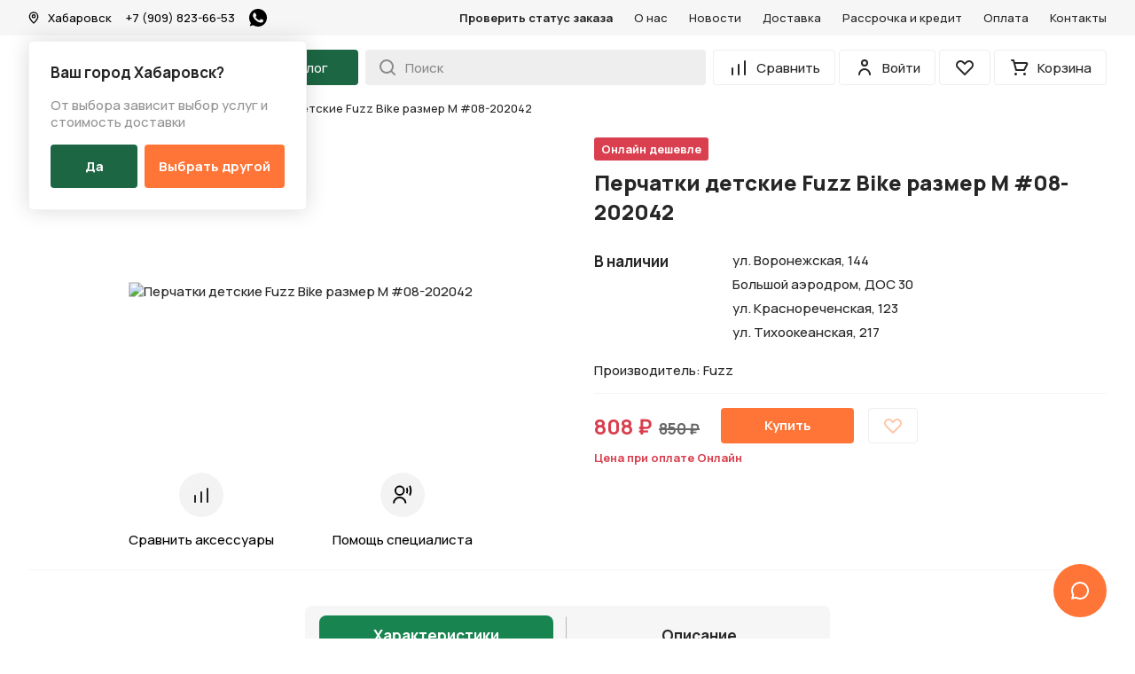

--- FILE ---
content_type: text/html; charset=UTF-8
request_url: https://velo-salon.ru/catalog/aksessuary/perchatki/perchatki-detskie-fuzz-bike-razmer-m-08-202042/
body_size: 35326
content:



<!DOCTYPE html>
<html lang="ru">
<head>
	<meta name="viewport" content="initial-scale=1, minimum-scale=1, maximum-scale=5, width=device-width">
	<meta name="format-detection" content="telephone=no">
	
	<meta property="og:image" content="http://velo-salon.ru/local/templates/velosalon/img/og/ogFBimage.jpg" />
    <meta property="og:image:url" content="http://velo-salon.ru/local/templates/velosalon/img/og/ogFBimage.jpg" />
    <meta property="vk:image" content="http://velo-salon.ru/local/templates/velosalon/img/og/ogVKimage.jpg" />
    <meta property="vk:image:url" content="http://velo-salon.ru/local/templates/velosalon/img/og/ogVKimage.jpg" />
	<meta property="og:title" content="Велосалон. Продажа велосипедов на Дальнем Востоке."/>
	<meta property="og:description" content="Мы предлагаем широкий ассортимент велосипедов и комплектующих к ним. Здесь вы сможете купить велосипед на самый изощренный вкус. Так же осуществляем доставку велосипедов."/>
	<link rel="image_src" href="http://velo-salon.ru/local/templates/velosalon/img/og/ogVKimage.jpg"/>
	<meta property="og:type" content="article" />
	<meta property="og:image:width" content="1080" />
    <meta property="og:image:height" content="565" />
    <meta property="vk:image:width" content="1080" />
    <meta property="vk:image:height" content="482" />
	
	<link rel="apple-touch-icon" sizes="180x180" href="/local/templates/velosalon/img/favicon/apple-touch-icon.png">
    <link rel="icon" type="image/png" sizes="32x32" href="/local/templates/velosalon/img/favicon/favicon-32x32.png">
    <link rel="icon" type="image/png" sizes="16x16" href="/local/templates/velosalon/img/favicon/favicon-16x16.png">
    <link rel="manifest" href="/local/templates/velosalon/img/favicon/site.webmanifest">
    <link rel="mask-icon" href="/favicon.ico" >
    <link rel="shortcut icon" href="/favicon.ico">
    <meta name="apple-mobile-web-app-title" content="Велосалон. Продажа велосипедов на Дальнем Востоке.">
    <meta name="application-name" content="Велосалон. Продажа велосипедов на Дальнем Востоке.">
    <meta name="msapplication-TileColor" content="#ffffff">
    <meta name="msapplication-config" content="/local/templates/velosalon/img/favicon/browserconfig.xml">
    <meta name="theme-color" content="#ffffff">
    
        
    
    <link rel="preconnect" href="https://fonts.gstatic.com">
	<link href="https://fonts.googleapis.com/css2?family=Manrope:wght@500;700;800&display=swap" rel="stylesheet">
    	
	<meta http-equiv="Content-Type" content="text/html; charset=UTF-8" />
<meta name="keywords" content="перчатки детские fuzz bike размер м #08-202042, купить перчатки детские fuzz bike размер м #08-202042, купить перчатки детские fuzz bike размер м #08-202042 в Хабаровске, продажа перчатки детские fuzz bike размер м #08-202042, интернет магазин перчатки детские fuzz bike размер м #08-202042" />
<meta name="description" content="Детские перчатки Fuzz. Большое разнообразие цветов и размеров, на любой вкус. Мягкая дышащая ткань обеспечивает хорошую вентиляцию во время езды, благодоря этому рука не потеет. Перчатки защищают руки от появления мозолей и появления царапин и ушибов при падении, а открытые пальцы позволяют лучше чувствовать велосипед во время езды" />
<link href="/bitrix/css/main/themes/blue/style.min.css?1710666855331" type="text/css"  rel="stylesheet" />
<link href="/bitrix/js/ui/design-tokens/dist/ui.design-tokens.min.css?171273333523233" type="text/css"  rel="stylesheet" />
<link href="/bitrix/js/ui/fonts/opensans/ui.font.opensans.min.css?17106668572320" type="text/css"  rel="stylesheet" />
<link href="/bitrix/js/main/popup/dist/main.popup.bundle.min.css?171273178026598" type="text/css"  rel="stylesheet" />
<link href="/bitrix/cache/css/s1/velosalon/page_a9b5cf415ca7c8ebc5bdf240279d1a33/page_a9b5cf415ca7c8ebc5bdf240279d1a33_v1.css?174165205656049" type="text/css"  rel="stylesheet" />
<link href="/bitrix/cache/css/s1/velosalon/template_d05e64fd9331c4bdf03272b012d3b7d3/template_d05e64fd9331c4bdf03272b012d3b7d3_v1.css?1741652004113137" type="text/css"  data-template-style="true" rel="stylesheet" />
<script>if(!window.BX)window.BX={};if(!window.BX.message)window.BX.message=function(mess){if(typeof mess==='object'){for(let i in mess) {BX.message[i]=mess[i];} return true;}};</script>
<script>(window.BX||top.BX).message({'JS_CORE_LOADING':'Загрузка...','JS_CORE_NO_DATA':'- Нет данных -','JS_CORE_WINDOW_CLOSE':'Закрыть','JS_CORE_WINDOW_EXPAND':'Развернуть','JS_CORE_WINDOW_NARROW':'Свернуть в окно','JS_CORE_WINDOW_SAVE':'Сохранить','JS_CORE_WINDOW_CANCEL':'Отменить','JS_CORE_WINDOW_CONTINUE':'Продолжить','JS_CORE_H':'ч','JS_CORE_M':'м','JS_CORE_S':'с','JSADM_AI_HIDE_EXTRA':'Скрыть лишние','JSADM_AI_ALL_NOTIF':'Показать все','JSADM_AUTH_REQ':'Требуется авторизация!','JS_CORE_WINDOW_AUTH':'Войти','JS_CORE_IMAGE_FULL':'Полный размер'});</script>

<script src="/bitrix/js/main/core/core.min.js?1712733373223197"></script>

<script>BX.Runtime.registerExtension({'name':'main.core','namespace':'BX','loaded':true});</script>
<script>BX.setJSList(['/bitrix/js/main/core/core_ajax.js','/bitrix/js/main/core/core_promise.js','/bitrix/js/main/polyfill/promise/js/promise.js','/bitrix/js/main/loadext/loadext.js','/bitrix/js/main/loadext/extension.js','/bitrix/js/main/polyfill/promise/js/promise.js','/bitrix/js/main/polyfill/find/js/find.js','/bitrix/js/main/polyfill/includes/js/includes.js','/bitrix/js/main/polyfill/matches/js/matches.js','/bitrix/js/ui/polyfill/closest/js/closest.js','/bitrix/js/main/polyfill/fill/main.polyfill.fill.js','/bitrix/js/main/polyfill/find/js/find.js','/bitrix/js/main/polyfill/matches/js/matches.js','/bitrix/js/main/polyfill/core/dist/polyfill.bundle.js','/bitrix/js/main/core/core.js','/bitrix/js/main/polyfill/intersectionobserver/js/intersectionobserver.js','/bitrix/js/main/lazyload/dist/lazyload.bundle.js','/bitrix/js/main/polyfill/core/dist/polyfill.bundle.js','/bitrix/js/main/parambag/dist/parambag.bundle.js']);
</script>
<script>BX.Runtime.registerExtension({'name':'ui.dexie','namespace':'BX.Dexie3','loaded':true});</script>
<script>BX.Runtime.registerExtension({'name':'ls','namespace':'window','loaded':true});</script>
<script>BX.Runtime.registerExtension({'name':'fx','namespace':'window','loaded':true});</script>
<script>BX.Runtime.registerExtension({'name':'fc','namespace':'window','loaded':true});</script>
<script>BX.Runtime.registerExtension({'name':'pull.protobuf','namespace':'BX','loaded':true});</script>
<script>BX.Runtime.registerExtension({'name':'rest.client','namespace':'window','loaded':true});</script>
<script>(window.BX||top.BX).message({'pull_server_enabled':'Y','pull_config_timestamp':'1653325518','pull_guest_mode':'N','pull_guest_user_id':'0'});(window.BX||top.BX).message({'PULL_OLD_REVISION':'Для продолжения корректной работы с сайтом необходимо перезагрузить страницу.'});</script>
<script>BX.Runtime.registerExtension({'name':'pull.client','namespace':'BX','loaded':true});</script>
<script>BX.Runtime.registerExtension({'name':'pull','namespace':'window','loaded':true});</script>
<script>BX.Runtime.registerExtension({'name':'ui.design-tokens','namespace':'window','loaded':true});</script>
<script>BX.Runtime.registerExtension({'name':'ui.fonts.opensans','namespace':'window','loaded':true});</script>
<script>BX.Runtime.registerExtension({'name':'main.popup','namespace':'BX.Main','loaded':true});</script>
<script>BX.Runtime.registerExtension({'name':'popup','namespace':'window','loaded':true});</script>
<script>BX.Runtime.registerExtension({'name':'currency.currency-core','namespace':'BX.Currency','loaded':true});</script>
<script>BX.Runtime.registerExtension({'name':'currency','namespace':'window','loaded':true});</script>
<script>(window.BX||top.BX).message({'LANGUAGE_ID':'ru','FORMAT_DATE':'DD.MM.YYYY','FORMAT_DATETIME':'DD.MM.YYYY HH:MI:SS','COOKIE_PREFIX':'VLSHB','SERVER_TZ_OFFSET':'36000','UTF_MODE':'Y','SITE_ID':'s1','SITE_DIR':'/','USER_ID':'','SERVER_TIME':'1768848123','USER_TZ_OFFSET':'0','USER_TZ_AUTO':'Y','bitrix_sessid':'d4ac75152ac367db59e2d0350f1dacd2'});</script>


<script  src="/bitrix/cache/js/s1/velosalon/kernel_main/kernel_main_v1.js?1741661433193720"></script>
<script src="/bitrix/js/ui/dexie/dist/dexie3.bundle.min.js?171273330488274"></script>
<script src="/bitrix/js/main/core/core_ls.min.js?17106668577365"></script>
<script src="/bitrix/js/main/core/core_frame_cache.min.js?171273337111210"></script>
<script src="/bitrix/js/pull/protobuf/protobuf.min.js?171066685776433"></script>
<script src="/bitrix/js/pull/protobuf/model.min.js?171066685714190"></script>
<script src="/bitrix/js/rest/client/rest.client.min.js?17106668579240"></script>
<script src="/bitrix/js/pull/client/pull.client.min.js?171273326249554"></script>
<script src="/bitrix/js/sale/core_ui_widget.min.js?17106668576009"></script>
<script src="/bitrix/js/sale/core_ui_etc.min.js?17106668575781"></script>
<script src="/bitrix/js/sale/core_ui_autocomplete.min.js?171066685718509"></script>
<script src="/bitrix/js/main/popup/dist/main.popup.bundle.min.js?171273337165824"></script>
<script src="/bitrix/js/currency/currency-core/dist/currency-core.bundle.min.js?17127313653755"></script>
<script src="/bitrix/js/currency/core_currency.min.js?1710666857833"></script>
<script>BX.setJSList(['/bitrix/js/main/core/core_fx.js','/bitrix/js/main/session.js','/bitrix/js/main/pageobject/pageobject.js','/bitrix/js/main/core/core_window.js','/bitrix/js/main/date/main.date.js','/bitrix/js/main/core/core_date.js','/bitrix/js/main/utils.js','/bitrix/js/main/core/core_uf.js','/bitrix/js/main/dd.js','/bitrix/js/main/core/core_dd.js','/bitrix/js/main/core/core_tooltip.js','/local/templates/velosalon/components/bitrix/catalog/main/script.js','/local/templates/velosalon/components/bitrix/catalog.compare.list/catalog/script.js','/local/templates/velosalon/components/bitrix/catalog.element/.default/script.js','/local/components/rasa/catalog.store.amount/templates/.default/script.js','/local/templates/velosalon/js/jquery-3.5.1.min.js','/local/templates/velosalon/js/jquery-mask-plugin/jquery.mask.min.js','/local/templates/velosalon/js/owl.carousel/owl.carousel.min.js','/local/templates/velosalon/js/fancybox/fancybox.umd.js','/local/templates/velosalon/js/script.js','/local/templates/velosalon/js/chat_widget.js','/local/templates/velosalon/components/bitrix/sale.basket.basket.line/header/script.js','/local/templates/velosalon/components/bitrix/sale.location.selector.search/city-select/script.js','/local/templates/velosalon/components/bitrix/sale.basket.basket.line/tabbar/script.js']);</script>
<script>BX.setCSSList(['/local/templates/velosalon/components/bitrix/catalog/main/style.css','/local/templates/velosalon/components/bitrix/catalog.compare.list/catalog/style.css','/local/templates/velosalon/components/bitrix/catalog.element/.default/style.css','/local/templates/velosalon/components/bitrix/catalog.element/.default/themes/blue/style.css','/local/templates/velosalon/css/normalize.css','/local/templates/velosalon/js/owl.carousel/owl.carousel.min.css','/local/templates/velosalon/js/fancybox/fancybox.css','/local/templates/velosalon/css/chat_widget.css','/local/templates/velosalon/components/bitrix/menu/top/style.css','/local/templates/velosalon/components/bitrix/sale.location.selector.search/city-select/style.css','/local/templates/velosalon/components/bitrix/menu/header-catalog/style.css','/local/templates/velosalon/components/bitrix/breadcrumb/.default/style.css','/local/templates/velosalon/components/bitrix/news.list/rating/style.css','/local/templates/velosalon/components/bitrix/menu/tab-bar/style.css','/local/templates/velosalon/styles.css','/local/templates/velosalon/template_styles.css']);</script>
<script type="text/javascript">
					(function () {
						"use strict";

						var counter = function ()
						{
							var cookie = (function (name) {
								var parts = ("; " + document.cookie).split("; " + name + "=");
								if (parts.length == 2) {
									try {return JSON.parse(decodeURIComponent(parts.pop().split(";").shift()));}
									catch (e) {}
								}
							})("BITRIX_CONVERSION_CONTEXT_s1");

							if (cookie && cookie.EXPIRE >= BX.message("SERVER_TIME"))
								return;

							var request = new XMLHttpRequest();
							request.open("POST", "/bitrix/tools/conversion/ajax_counter.php", true);
							request.setRequestHeader("Content-type", "application/x-www-form-urlencoded");
							request.send(
								"SITE_ID="+encodeURIComponent("s1")+
								"&sessid="+encodeURIComponent(BX.bitrix_sessid())+
								"&HTTP_REFERER="+encodeURIComponent(document.referrer)
							);
						};

						if (window.frameRequestStart === true)
							BX.addCustomEvent("onFrameDataReceived", counter);
						else
							BX.ready(counter);
					})();
				</script>



<script  src="/bitrix/cache/js/s1/velosalon/template_0b0dd35f49ca2df50a99dfab97fef2ab/template_0b0dd35f49ca2df50a99dfab97fef2ab_v1.js?1741652004313791"></script>
<script  src="/bitrix/cache/js/s1/velosalon/page_36696e5219bfdcc495fda5e51a45e53a/page_36696e5219bfdcc495fda5e51a45e53a_v1.js?1741652056111759"></script>
<script type="text/javascript">var _ba = _ba || []; _ba.push(["aid", "0442ed7812bce7eab57ecca56dded127"]); _ba.push(["host", "velo-salon.ru"]); _ba.push(["ad[ct][item]", "[base64]"]);_ba.push(["ad[ct][user_id]", function(){return BX.message("USER_ID") ? BX.message("USER_ID") : 0;}]);_ba.push(["ad[ct][recommendation]", function() {var rcmId = "";var cookieValue = BX.getCookie("VLSHB_RCM_PRODUCT_LOG");var productId = 9196;var cItems = [];var cItem;if (cookieValue){cItems = cookieValue.split(".");}var i = cItems.length;while (i--){cItem = cItems[i].split("-");if (cItem[0] == productId){rcmId = cItem[1];break;}}return rcmId;}]);_ba.push(["ad[ct][v]", "2"]);(function() {var ba = document.createElement("script"); ba.type = "text/javascript"; ba.async = true;ba.src = (document.location.protocol == "https:" ? "https://" : "http://") + "bitrix.info/ba.js";var s = document.getElementsByTagName("script")[0];s.parentNode.insertBefore(ba, s);})();</script>



	<title>Перчатки детские Fuzz Bike размер М #08-202042</title>
<!-- Global site tag (gtag.js) - Google Analytics -->
<script async src="https://www.googletagmanager.com/gtag/js?id=G-GKGT81H393"></script>
<script>
  window.dataLayer = window.dataLayer || [];
  function gtag(){dataLayer.push(arguments);}
  gtag('js', new Date());

  gtag('config', 'G-GKGT81H393');
</script>
</head>

<body class="body ">
	<div class="adm-panel"></div>

	<div class="vs-popup-overlay"></div>
	
	<div class="header-wrap">
		<div class="header-top-wrap">
    		<div class="header-top container">
    			<div class="header-top__left">
    				<div class="header-top__city-wrap">
        				<button class="city-btn" type="button" value="change-city">
        					<svg class="city-btn__icon" xmlns="http://www.w3.org/2000/svg" width="16" height="16" fill="none">
                                <path d="M8 1.333a5.333 5.333 0 00-5.334 5.28c0 3.654 4.7 7.72 4.9 7.894a.667.667 0 00.867 0c.233-.174 4.9-4.24 4.9-7.894a5.334 5.334 0 00-5.334-5.28zM8 13.1c-1.114-1.06-4-4-4-6.487a4 4 0 018 0C12 9.08 9.112 12.04 8 13.1z" fill="#262626"/>
                                <path d="M8 4a2.333 2.333 0 100 4.667A2.333 2.333 0 008 4zm0 3.333a1 1 0 110-2 1 1 0 010 2z" fill="#262626"/>
                            </svg>
        					<span class="city-btn__name">Хабаровск</span>
        				</button>
        				
        				            				<div class="header-top__city-notice city-notice city-notice--show">
                        		<p class="city-notice__q">Ваш город Хабаровск?</p>
                        		<p class="city-notice__text">От выбора зависит выбор услуг и стоимость доставки</p>
                        		<div class="city-notice__btn-wrap">
                        			<button class="city-notice__btn city-notice__btn--confirm" type="button" value="confirm-city">Да</button>
                        			<button class="city-notice__btn city-notice__btn--switch" type="button" value="switch-city">Выбрать другой</button>
                        		</div>
                        	</div>
                    	    				</div>
    				<a class="header-top__phone" href="tel:+79098236653">
    					+7 (909) 823-66-53    				</a>
    				<a class="header-top__wa" href="https://web.whatsapp.com/send/?text&app_absent=0&phone=79098236653">
    					<span class="visually-hidden">Написать в WhatsApp</span>
                        <svg class="header-top__wa-icon" xmlns="http://www.w3.org/2000/svg" width="20" height="20" fill="none">
                        	<path d="M10.002 0h-.005C4.485 0 0 4.485 0 10c0 2.188.705 4.215 1.904 5.861L.658 19.576 4.5 18.347A9.913 9.913 0 0010.002 20C15.517 20 20 15.514 20 10S15.516 0 10.002 0zm5.82 14.121c-.242.681-1.2 1.246-1.963 1.412-.523.11-1.205.2-3.503-.753-2.938-1.217-4.831-4.204-4.978-4.397C5.236 10.188 4.19 8.8 4.19 7.366c0-1.435.729-2.133 1.022-2.433.242-.247.64-.36 1.023-.36.124 0 .235.007.335.012.294.013.441.03.635.494.241.581.829 2.016.899 2.163.071.148.142.348.042.542-.094.2-.176.288-.324.458-.147.17-.287.3-.434.483-.135.159-.288.329-.118.623.17.287.758 1.246 1.623 2.016 1.116.993 2.02 1.311 2.345 1.446.24.1.528.076.705-.111.223-.242.5-.642.78-1.035.2-.283.453-.318.718-.218.27.094 1.699.8 1.993.947.293.147.487.217.559.34.07.124.07.706-.172 1.388z" fill="#000"/>
                        </svg>
    				</a>
    			</div>
    			<div class="header-top__right">
    				<button class="header-top__status" type="button" value="show-check-order">Проверить статус заказа</button>
    				
<ul class="header-top__nav header-nav">

			<li class="header-nav__item">
			<a class="header-nav__link" href="/company/">О нас</a>
		</li>
		
			<li class="header-nav__item">
			<a class="header-nav__link" href="/news/">Новости</a>
		</li>
		
			<li class="header-nav__item">
			<a class="header-nav__link" href="/delivery/">Доставка</a>
		</li>
		
			<li class="header-nav__item">
			<a class="header-nav__link" href="/service/installment/">Рассрочка и кредит</a>
		</li>
		
			<li class="header-nav__item">
			<a class="header-nav__link" href="/payment/">Оплата</a>
		</li>
		
			<li class="header-nav__item">
			<a class="header-nav__link" href="/contacts/">Контакты</a>
		</li>
		

</ul>
    			</div>
    		</div>
		</div>
	</div>
	<div class="header-empty"></div>
	<div class="header-wrap header-fixed">
		<div class="container">
			<header class="header">
    			        		<a class="header__logo" href="/">
        		        			<svg xmlns="http://www.w3.org/2000/svg" width="161" height="25" fill="none">
                      	<path fill-rule="evenodd" clip-rule="evenodd" d="M134.5 8.56a8.56 8.56 0 00-6.92 4.77 8 8 0 00.94 8.34c.12.15.24.27.35.45.1.02.17.14.25.23.08.1.14.15.24.24l.5.45a8.3 8.3 0 004.1 1.83c4.45.65 8.53-2.03 9.6-5.98a8.34 8.34 0 00-.26-5.05l-.6-1.29c-.1-.07-.56-.73-.67-.87a8.5 8.5 0 00-7.53-3.12zm-96.52 1.9c-.03.21-.92 1.81-1.08 2.15-.34.7-.75 1.38-1.08 2.09l-2.23 4.32-2.02 3.85c-.41.8-.4.73-.14 1.5.23.1.28.37.79.47.36.07.64 0 .91-.18l.14-.1c.03-.07-.03.02.03-.06.08-.1.05-.04.08-.06.09-.26.28-.55.41-.8.82-1.55 5.8-11.33 6.01-11.52l1.9 3.72.83 1.58.53 1.07c.1.09 2.56 4.95 3 5.78.38.73 1.36.82 1.93.2.62-.67.05-1.43-.29-2.07-.31-.6-2.93-5.6-2.94-5.76-.12-.1-.5-.88-.56-1.01-.14-.27-.82-1.47-.82-1.67a7.57 7.57 0 01-.74-1.42l-.06-.07c-.16-.2-.95-1.96-1.08-2.03-.1-.32-.53-.95-.55-1.2-.17-.13-.23-.35-.39-.5-.22-.21-.38-.2-.53-.3-.74-.07-1.09.26-1.35.73-.14.26-.53 1.15-.7 1.3zm70.97 12.74c-.44.8 0 1.6.83 1.73.98.14 1.24-.7 1.57-1.31l1.97-3.81 1.97-3.8 1-1.92c.2-.39.76-1.6.99-1.88.18.17 1.86 3.57 2.13 4.09l4.22 8.17c.51.77 1.63.56 2.02-.15.46-.83-.59-1.7-.6-2.2-.1-.1-.19-.29-.26-.44l-.23-.44-5.84-11.32c-.47-.9-.41-1.07-1.21-1.4h-.39c-.8.12-1.05.93-1.36 1.55l-4.87 9.4-.98 1.88c-.32.6-.68 1.24-.96 1.85zm37.05.82c.06.39.2.64.48.8.28.17.77.21 1.13.1.8-.26.71-1 .72-1.88 0-1.38-.06-3.89 0-5.12l10.32.02c.04 1.04-.13 5.93.1 6.45.34.8 1.78.83 2.13-.01.18-.41.1-2.55.1-3.18l.01-6.54V9.73c0-.86-.43-.92-.52-1.06-.28-.08-.53-.17-.86-.1-.62.08-.93.46-.95 1.12-.04 1.92.03 3.98 0 5.96l-10.32-.02c-.04-1.96.05-4.1 0-6-.02-.8-.43-.92-.88-1.08-.73-.06-1.26.15-1.41.77-.1.37-.05 5.64-.05 6.27 0 2.8-.06 5.65 0 8.43zM77.74 8.78c.15.04.22.45.27.6.06.17.2.48.2.66l-.67.57a7.98 7.98 0 00.09 12.24c.86.73 1.74 1.31 3.11 1.72a9.1 9.1 0 007.7-1.33c.33-.24 1-.79 1.12-1.27.1-.36-.04-.7-.22-.91-.24-.29-.38-.33-.71-.46-1.3-.1-1.56 1.6-4.46 1.98a6.3 6.3 0 01-5-1.42 5.68 5.68 0 01-2.08-4.3c-.03-.95.17-1.89.54-2.65.3-.63.9-1.47 1.39-1.83.1.1.15.3.22.4l.27.37 2.75 3.77c.19.26.34.51.62.65.67.34 1.5-.05 1.58-.79.06-.45-.16-.69-.34-.95l-1.1-1.5-1.1-1.5c-.35-.5-.9-1.11-1-1.64.36-.27 1.62-.43 2.17-.44.85-.01 1.55.08 2.28.33.65.21 1.21.56 1.66.9.38.3.94 1 1.7.78.58-.17 1.13-.86.75-1.56-.58-1.1-2.7-2.1-4-2.43-.34-.09-.74-.14-1.04-.22-.85-.06-1.47-.12-2.34-.01-1.14.14-1.28.32-1.95.45l-.13-.4c-.3-.76-.79-2.28-1.09-3.14l-.27-.8c-.14-.39-.23-.4-.04-.76l.71-1.4c.2-.37.65-1.05.61-1.51-.04-.62-.53-.96-1.2-.97-.63 0-3.89-.03-4.27.01-1.07.13-1.28 1.4-.52 1.89.44.27.88.2 1.46.2h1.68c-.04.2-.22.5-.33.7-.28.64-.7.93-.4 1.8.16.46.56 1.43.62 1.86l-9.6-.02L67 4.97c.35-.04.74.04 1.06-.08.93-.34.94-1.65-.04-1.97a49.1 49.1 0 00-4.42-.05c-.66.09-1.26.74-.87 1.5.36.7 1.07.58 2.01.59.09.18.42 1.48.45 1.73-.3.19-2.56 2.83-2.81 3-.18-.06-.41-.22-.6-.31a8.9 8.9 0 00-5.04-.87 8.41 8.41 0 00-7.24 6.46c-.42 2-.05 4.11.84 5.62a8.6 8.6 0 009.32 4.12 8.48 8.48 0 005.84-4.47c.48-.9.57-1.54.78-2.59.84-.03 1.76 0 2.6 0 .55 0 .63-.13.9-.4.22-.23.4-.41.6-.64.7-.79 1.77-1.82 2.44-2.6.68-.78 1.8-1.85 2.47-2.62.67-.78 1.75-1.82 2.45-2.61zm-13.86 8.86c-.54 0-6.54.04-6.78-.03-.5-.16-.9-.82-.57-1.46.1-.19.84-.98 1.04-1.2l3.2-3.5c-.3-.25-1.3-.55-1.78-.63a6.17 6.17 0 00-5.51 1.66 5.56 5.56 0 00-1.7 3.11c-.73 4.1 2.81 7.69 7.24 6.92a6.26 6.26 0 004.26-3.04c.2-.35.63-1.34.6-1.83zm5.56-3.19l4.16-4.38c.26-.29 1.28-1.31 1.38-1.5l-7.05-.01 1.5 5.89zm-5.4-3.4c.1.15.27.3.4.45a7.81 7.81 0 011.82 4.07c.2.05 1 .03 1.23.01l-1.66-6.45a36.1 36.1 0 00-1.78 1.92zm-4.11 4.53h3.95c-.1-.85-.9-2.47-1.43-2.8l-1.9 2.07c-.13.15-.55.58-.62.73zM98.8 8.56c-.57.16-.79.81-1.07 1.33-.3.55-.53 1.02-.79 1.52-.97 1.85-2.28 4.31-3.18 6.15-.45.91-1.2 2.19-1.57 3.03-.46.83-.87 1.67-1.3 2.47-.24.49-.41.94-.02 1.4.27.3.78.6 1.35.4.49-.16.65-.55.88-1 .22-.43 1.77-3.47 1.9-3.63h8.32a250.2 250.2 0 011.86 3.6c.29.57.64 1.34 1.62 1.06.36-.1.62-.34.76-.61.28-.55-.05-.78-.05-1.07l-.16-.23-.12-.23-6.56-12.72c-.54-1.03-.44-1.16-1.28-1.53-.19-.01-.45-.03-.59.06zm-2.63 9.38l5.97.02c-.12-.34-2.9-5.7-2.97-5.76l-3 5.74zM16.24 23.9l.03.13c.57 1.04.93.83 2.58.83l6.92.01h1.75c.55 0 1.21.03 1.76-.02.45-.12.72-.3.84-.78.1-.46-.04-1.01-.3-1.2-.25-.2-.31-.17-.62-.27l-7.25-.02h-3.3c-.1-.08-.08.1-.08-.13v-4.65l9.08-.01c.17-.1.8-.13.88-.97.08-.96-.55-1.13-.63-1.22l-.37-.07-8.95-.02V10.7h10.58c.12-.04.24-.04.38-.1l.33-.18c.02-.07-.02.02.03-.06l.1-.14a.98.98 0 00.11-.24c.07-.23.03-.4.08-.6-.15-.22-.12-.44-.33-.64-.25-.25-.35-.17-.57-.3-1.37-.1-5.5 0-7.25-.02-1.2-.02-2.41 0-3.62 0-.53 0-1.21-.09-1.62.16-.42.26-.55.6-.55 1.25l-.01 10.53c0 1.16-.04 2.38 0 3.54zM.03 9.36c-.06.97-.01 2.06-.01 3.05L0 23c0 .72-.06 1.81 1.27 1.83h1.58c2.1 0 4.27.06 6.35 0a5.24 5.24 0 003.76-1.93 4.74 4.74 0 001.13-3.08c0-.4-.13-1.05-.1-1.3-.22-.26-.15-1.28-1.64-2.56l-.16-.12-.11-.1-.02-.01-.04-.05c.18-.28.63-.54 1-1.49.4-1.08.16-1.59.24-2.19-.1-.12-.12-.45-.17-.62-.12-.37-.3-.75-.53-1.06-.12-.18-.28-.32-.36-.5-.15-.07-.27-.25-.41-.37l-.46-.34c-.3-.2-.75-.43-1.13-.52-.59-.31-3.58-.2-4.48-.2-1.54-.01-3.18-.06-4.7 0-.32.13-.37.06-.65.32-.19.18-.28.33-.34.64zm9.16 1.33H8.16h-.01l-5.73-.02c-.12.06-.07.06-.07.44 0 .73-.05 3.24.01 3.56.63.04 2.77 0 3.56.01.76 0 2.93.09 3.52-.07a2 2 0 00-.25-3.92zm2.48 8.34a2.84 2.84 0 00-.91-1.37c-.27-.25-1.09-.75-1.63-.66-.15-.08-6.16-.09-6.78-.04l-.01 5.6c1.04.05 2.24 0 3.28 0 1.1 0 2.21.02 3.3 0a2.88 2.88 0 002.75-2.08c.09-.36.1-1.1 0-1.45zm123-8.2a6.02 6.02 0 00-4.01 2.05 5.62 5.62 0 00-1.44 4.53c.31 3.18 3.34 5.6 6.83 5.25a6 6 0 005.4-6.56 6.1 6.1 0 00-6.78-5.26z" fill="#fff"/>
                    </svg>
        			<span class="visually-hidden">На главную</span>
        		        		</a>
        		        		
        		<div class="header__catalog">
        			<button class="catalog-btn" type="button" value="show-catalog">
        				<svg class="catalog-btn__icon" xmlns="http://www.w3.org/2000/svg" width="19" height="14" fill="none">
                        	<path d="M.5 1a1 1 0 011-1h16a1 1 0 110 2h-16a1 1 0 01-1-1zm6 6a1 1 0 011-1h10a1 1 0 110 2h-10a1 1 0 01-1-1zm-6 6a1 1 0 011-1h16a1 1 0 110 2h-16a1 1 0 01-1-1z" fill="#fff"/>
                        </svg>
                        <span class="catalog-btn__name">Каталог</span>
        			</button>
    			</div>
    			
    			<form class="header__search header-search" action="/catalog/">
    				<button class="header-search__btn" type="submit" name="s" aria-label="Search">
    					<svg class="header-search__icon" xmlns="http://www.w3.org/2000/svg" width="19" height="19" fill="none">
                          	<path d="M17.71 16.29l-3.4-3.39A7.92 7.92 0 0016 8a8 8 0 10-8 8 7.92 7.92 0 004.9-1.69l3.39 3.4a1.002 1.002 0 001.639-.325 1 1 0 00-.219-1.095zM2 8a6 6 0 1112 0A6 6 0 012 8z" fill="#262626"/>
                        </svg>
    				</button>
    				
    				    				
    				<input class="header-search__input" type="text" name="q" value="" placeholder="Поиск" autocomplete="off">
                </form>
                
                <div class="header__tools header-tools">
                	<a class="header-tools__item header-tools__item--compare" href="/profile/compare/">
                		<svg class="header-tools__icon" xmlns="http://www.w3.org/2000/svg" width="24" height="24" fill="none">
                        	<path d="M12 8a1 1 0 00-1 1v11a1 1 0 002 0V9a1 1 0 00-1-1zM19 4a1 1 0 00-1 1v15a1 1 0 002 0V5a1 1 0 00-1-1zM5 12a1 1 0 00-1 1v7a1 1 0 102 0v-7a1 1 0 00-1-1z" fill="#262626"/>
                        </svg>
                        <span class="header-tools__name">Сравнить</span>
                        <span class="header-tools__count visually-hidden">0</span>
                	</a>
                	
                	                		<button class="header-tools__item header-tools__item--profile" type="button" value="show-auth-popup">
                	                	
                		<svg class="header-tools__icon" xmlns="http://www.w3.org/2000/svg" width="24" height="24" fill="none">
                        	<path d="M12 11a4 4 0 100-8 4 4 0 000 8zm0-6a2 2 0 110 4 2 2 0 010-4zM12 13a7 7 0 00-7 7 1 1 0 102 0 5 5 0 1110 0 1 1 0 002 0 7 7 0 00-7-7z" fill="#262626"/>
                        </svg>
                        <span class="header-tools__name">Войти</span>
                	
                	                		</button>
                	                	
                	<a class="header-tools__item header-tools__item--wish-list" href="/profile/wish-list/">
                		<svg class="header-tools__icon" xmlns="http://www.w3.org/2000/svg" width="24" height="24" fill="none">
                          	<path d="M12 21a.998.998 0 01-.71-.29l-7.77-7.78a5.26 5.26 0 010-7.4 5.24 5.24 0 017.4 0L12 6.61l1.08-1.08a5.24 5.24 0 017.4 0 5.26 5.26 0 010 7.4l-7.77 7.78A1.001 1.001 0 0112 21zM7.22 6a3.2 3.2 0 00-2.28.94 3.24 3.24 0 000 4.57L12 18.58l7.06-7.07a3.24 3.24 0 000-4.57 3.32 3.32 0 00-4.56 0l-1.79 1.8a1 1 0 01-1.42 0L9.5 6.94A3.2 3.2 0 007.22 6z" fill="#262626"/>
                        </svg>
                        <span class="visually-hidden">Избранное</span>
                                        	</a>
                	
                	
<script>
var bx_basketFKauiI = new BitrixSmallCart;
</script>
<a id="bx_basketFKauiI" class="bx-basket header-tools__item header-tools__item--basket" href="/profile/cart/">
	<!--'start_frame_cache_bx_basketFKauiI'--><svg class="header-tools__icon" xmlns="http://www.w3.org/2000/svg" width="24" height="24" fill="none">
  	<path d="M21.08 7a2 2 0 00-1.7-1H6.58L6 3.74A1 1 0 005 3H3a1 1 0 100 2h1.24L7 15.26A1 1 0 008 16h9a1 1 0 00.89-.55l3.28-6.56A2 2 0 0021.08 7zm-4.7 7H8.76L7.13 8h12.25l-3 6zM7.5 21a1.5 1.5 0 100-3 1.5 1.5 0 000 3zM17.5 21a1.5 1.5 0 100-3 1.5 1.5 0 000 3z" fill="#262626"></path>
</svg>
<span class="header-tools__name">Корзина</span>
<!--'end_frame_cache_bx_basketFKauiI'--></a>

<script type="text/javascript">
	bx_basketFKauiI.siteId       = 's1';
	bx_basketFKauiI.cartId       = 'bx_basketFKauiI';
	bx_basketFKauiI.ajaxPath     = '/bitrix/components/bitrix/sale.basket.basket.line/ajax.php';
	bx_basketFKauiI.templateName = 'header';
	bx_basketFKauiI.arParams     =  {'HIDE_ON_BASKET_PAGES':'N','PATH_TO_AUTHORIZE':'/login/','PATH_TO_BASKET':'/profile/cart/','PATH_TO_ORDER':'/profile/order/make/','PATH_TO_PERSONAL':'/profile/','PATH_TO_PROFILE':'/personal/','PATH_TO_REGISTER':'/login/','POSITION_FIXED':'N','SHOW_AUTHOR':'N','SHOW_EMPTY_VALUES':'N','SHOW_NUM_PRODUCTS':'Y','SHOW_PERSONAL_LINK':'N','SHOW_PRODUCTS':'N','SHOW_REGISTRATION':'N','SHOW_TOTAL_PRICE':'Y','COMPONENT_TEMPLATE':'header','CACHE_TYPE':'A','SHOW_DELAY':'Y','SHOW_NOTAVAIL':'Y','SHOW_IMAGE':'Y','SHOW_PRICE':'Y','SHOW_SUMMARY':'Y','POSITION_VERTICAL':'top','POSITION_HORIZONTAL':'right','MAX_IMAGE_SIZE':'70','AJAX':'N','~HIDE_ON_BASKET_PAGES':'N','~PATH_TO_AUTHORIZE':'/login/','~PATH_TO_BASKET':'/profile/cart/','~PATH_TO_ORDER':'/profile/order/make/','~PATH_TO_PERSONAL':'/profile/','~PATH_TO_PROFILE':'/personal/','~PATH_TO_REGISTER':'/login/','~POSITION_FIXED':'N','~SHOW_AUTHOR':'N','~SHOW_EMPTY_VALUES':'N','~SHOW_NUM_PRODUCTS':'Y','~SHOW_PERSONAL_LINK':'N','~SHOW_PRODUCTS':'N','~SHOW_REGISTRATION':'N','~SHOW_TOTAL_PRICE':'Y','~COMPONENT_TEMPLATE':'header','~CACHE_TYPE':'A','~SHOW_DELAY':'Y','~SHOW_NOTAVAIL':'Y','~SHOW_IMAGE':'Y','~SHOW_PRICE':'Y','~SHOW_SUMMARY':'Y','~POSITION_VERTICAL':'top','~POSITION_HORIZONTAL':'right','~MAX_IMAGE_SIZE':'70','~AJAX':'N','cartId':'bx_basketFKauiI'}; // TODO \Bitrix\Main\Web\Json::encode
	bx_basketFKauiI.closeMessage = 'Скрыть';
	bx_basketFKauiI.openMessage  = 'Раскрыть';
	bx_basketFKauiI.activate();
</script>                </div>
    		</header>
		</div>
	</div>
	<div class="mobile-header">
		    		<div class="mobile-header__city-notice city-notice city-notice--show">
        		<p class="city-notice__q">Ваш город Хабаровск?</p>
        		<p class="city-notice__text">От выбора зависит выбор услуг и стоимость доставки</p>
        		<div class="city-notice__btn-wrap">
        			<button class="city-notice__btn city-notice__btn--confirm" type="button" value="confirm-city">Да</button>
        			<button class="city-notice__btn city-notice__btn--switch" type="button" value="switch-city">Выбрать другой</button>
        		</div>
        	</div>
    			<div class="mobile-header__top">
			<button class="mobile-header__city" type="button" value="change-city">
				<svg class="mobile-header__city-icon" xmlns="http://www.w3.org/2000/svg" width="18" height="22" fill="none">
                  	<path d="M9 18.9l4.95-4.95a7 7 0 10-9.9 0L9 18.9zm0 2.828l-6.364-6.364a9 9 0 1112.728 0L9 21.728zM9 11a2 2 0 100-4 2 2 0 000 4zm0 2a4 4 0 110-8 4 4 0 010 8z" fill="#262626"/>
                </svg>
			</button>
			
			    		<a class="mobile-header__logo" href="/">
    		    			<svg xmlns="http://www.w3.org/2000/svg" width="161" height="25" fill="none">
                  	<path fill-rule="evenodd" clip-rule="evenodd" d="M134.5 8.56a8.56 8.56 0 00-6.92 4.77 8 8 0 00.94 8.34c.12.15.24.27.35.45.1.02.17.14.25.23.08.1.14.15.24.24l.5.45a8.3 8.3 0 004.1 1.83c4.45.65 8.53-2.03 9.6-5.98a8.34 8.34 0 00-.26-5.05l-.6-1.29c-.1-.07-.56-.73-.67-.87a8.5 8.5 0 00-7.53-3.12zm-96.52 1.9c-.03.21-.92 1.81-1.08 2.15-.34.7-.75 1.38-1.08 2.09l-2.23 4.32-2.02 3.85c-.41.8-.4.73-.14 1.5.23.1.28.37.79.47.36.07.64 0 .91-.18l.14-.1c.03-.07-.03.02.03-.06.08-.1.05-.04.08-.06.09-.26.28-.55.41-.8.82-1.55 5.8-11.33 6.01-11.52l1.9 3.72.83 1.58.53 1.07c.1.09 2.56 4.95 3 5.78.38.73 1.36.82 1.93.2.62-.67.05-1.43-.29-2.07-.31-.6-2.93-5.6-2.94-5.76-.12-.1-.5-.88-.56-1.01-.14-.27-.82-1.47-.82-1.67a7.57 7.57 0 01-.74-1.42l-.06-.07c-.16-.2-.95-1.96-1.08-2.03-.1-.32-.53-.95-.55-1.2-.17-.13-.23-.35-.39-.5-.22-.21-.38-.2-.53-.3-.74-.07-1.09.26-1.35.73-.14.26-.53 1.15-.7 1.3zm70.97 12.74c-.44.8 0 1.6.83 1.73.98.14 1.24-.7 1.57-1.31l1.97-3.81 1.97-3.8 1-1.92c.2-.39.76-1.6.99-1.88.18.17 1.86 3.57 2.13 4.09l4.22 8.17c.51.77 1.63.56 2.02-.15.46-.83-.59-1.7-.6-2.2-.1-.1-.19-.29-.26-.44l-.23-.44-5.84-11.32c-.47-.9-.41-1.07-1.21-1.4h-.39c-.8.12-1.05.93-1.36 1.55l-4.87 9.4-.98 1.88c-.32.6-.68 1.24-.96 1.85zm37.05.82c.06.39.2.64.48.8.28.17.77.21 1.13.1.8-.26.71-1 .72-1.88 0-1.38-.06-3.89 0-5.12l10.32.02c.04 1.04-.13 5.93.1 6.45.34.8 1.78.83 2.13-.01.18-.41.1-2.55.1-3.18l.01-6.54V9.73c0-.86-.43-.92-.52-1.06-.28-.08-.53-.17-.86-.1-.62.08-.93.46-.95 1.12-.04 1.92.03 3.98 0 5.96l-10.32-.02c-.04-1.96.05-4.1 0-6-.02-.8-.43-.92-.88-1.08-.73-.06-1.26.15-1.41.77-.1.37-.05 5.64-.05 6.27 0 2.8-.06 5.65 0 8.43zM77.74 8.78c.15.04.22.45.27.6.06.17.2.48.2.66l-.67.57a7.98 7.98 0 00.09 12.24c.86.73 1.74 1.31 3.11 1.72a9.1 9.1 0 007.7-1.33c.33-.24 1-.79 1.12-1.27.1-.36-.04-.7-.22-.91-.24-.29-.38-.33-.71-.46-1.3-.1-1.56 1.6-4.46 1.98a6.3 6.3 0 01-5-1.42 5.68 5.68 0 01-2.08-4.3c-.03-.95.17-1.89.54-2.65.3-.63.9-1.47 1.39-1.83.1.1.15.3.22.4l.27.37 2.75 3.77c.19.26.34.51.62.65.67.34 1.5-.05 1.58-.79.06-.45-.16-.69-.34-.95l-1.1-1.5-1.1-1.5c-.35-.5-.9-1.11-1-1.64.36-.27 1.62-.43 2.17-.44.85-.01 1.55.08 2.28.33.65.21 1.21.56 1.66.9.38.3.94 1 1.7.78.58-.17 1.13-.86.75-1.56-.58-1.1-2.7-2.1-4-2.43-.34-.09-.74-.14-1.04-.22-.85-.06-1.47-.12-2.34-.01-1.14.14-1.28.32-1.95.45l-.13-.4c-.3-.76-.79-2.28-1.09-3.14l-.27-.8c-.14-.39-.23-.4-.04-.76l.71-1.4c.2-.37.65-1.05.61-1.51-.04-.62-.53-.96-1.2-.97-.63 0-3.89-.03-4.27.01-1.07.13-1.28 1.4-.52 1.89.44.27.88.2 1.46.2h1.68c-.04.2-.22.5-.33.7-.28.64-.7.93-.4 1.8.16.46.56 1.43.62 1.86l-9.6-.02L67 4.97c.35-.04.74.04 1.06-.08.93-.34.94-1.65-.04-1.97a49.1 49.1 0 00-4.42-.05c-.66.09-1.26.74-.87 1.5.36.7 1.07.58 2.01.59.09.18.42 1.48.45 1.73-.3.19-2.56 2.83-2.81 3-.18-.06-.41-.22-.6-.31a8.9 8.9 0 00-5.04-.87 8.41 8.41 0 00-7.24 6.46c-.42 2-.05 4.11.84 5.62a8.6 8.6 0 009.32 4.12 8.48 8.48 0 005.84-4.47c.48-.9.57-1.54.78-2.59.84-.03 1.76 0 2.6 0 .55 0 .63-.13.9-.4.22-.23.4-.41.6-.64.7-.79 1.77-1.82 2.44-2.6.68-.78 1.8-1.85 2.47-2.62.67-.78 1.75-1.82 2.45-2.61zm-13.86 8.86c-.54 0-6.54.04-6.78-.03-.5-.16-.9-.82-.57-1.46.1-.19.84-.98 1.04-1.2l3.2-3.5c-.3-.25-1.3-.55-1.78-.63a6.17 6.17 0 00-5.51 1.66 5.56 5.56 0 00-1.7 3.11c-.73 4.1 2.81 7.69 7.24 6.92a6.26 6.26 0 004.26-3.04c.2-.35.63-1.34.6-1.83zm5.56-3.19l4.16-4.38c.26-.29 1.28-1.31 1.38-1.5l-7.05-.01 1.5 5.89zm-5.4-3.4c.1.15.27.3.4.45a7.81 7.81 0 011.82 4.07c.2.05 1 .03 1.23.01l-1.66-6.45a36.1 36.1 0 00-1.78 1.92zm-4.11 4.53h3.95c-.1-.85-.9-2.47-1.43-2.8l-1.9 2.07c-.13.15-.55.58-.62.73zM98.8 8.56c-.57.16-.79.81-1.07 1.33-.3.55-.53 1.02-.79 1.52-.97 1.85-2.28 4.31-3.18 6.15-.45.91-1.2 2.19-1.57 3.03-.46.83-.87 1.67-1.3 2.47-.24.49-.41.94-.02 1.4.27.3.78.6 1.35.4.49-.16.65-.55.88-1 .22-.43 1.77-3.47 1.9-3.63h8.32a250.2 250.2 0 011.86 3.6c.29.57.64 1.34 1.62 1.06.36-.1.62-.34.76-.61.28-.55-.05-.78-.05-1.07l-.16-.23-.12-.23-6.56-12.72c-.54-1.03-.44-1.16-1.28-1.53-.19-.01-.45-.03-.59.06zm-2.63 9.38l5.97.02c-.12-.34-2.9-5.7-2.97-5.76l-3 5.74zM16.24 23.9l.03.13c.57 1.04.93.83 2.58.83l6.92.01h1.75c.55 0 1.21.03 1.76-.02.45-.12.72-.3.84-.78.1-.46-.04-1.01-.3-1.2-.25-.2-.31-.17-.62-.27l-7.25-.02h-3.3c-.1-.08-.08.1-.08-.13v-4.65l9.08-.01c.17-.1.8-.13.88-.97.08-.96-.55-1.13-.63-1.22l-.37-.07-8.95-.02V10.7h10.58c.12-.04.24-.04.38-.1l.33-.18c.02-.07-.02.02.03-.06l.1-.14a.98.98 0 00.11-.24c.07-.23.03-.4.08-.6-.15-.22-.12-.44-.33-.64-.25-.25-.35-.17-.57-.3-1.37-.1-5.5 0-7.25-.02-1.2-.02-2.41 0-3.62 0-.53 0-1.21-.09-1.62.16-.42.26-.55.6-.55 1.25l-.01 10.53c0 1.16-.04 2.38 0 3.54zM.03 9.36c-.06.97-.01 2.06-.01 3.05L0 23c0 .72-.06 1.81 1.27 1.83h1.58c2.1 0 4.27.06 6.35 0a5.24 5.24 0 003.76-1.93 4.74 4.74 0 001.13-3.08c0-.4-.13-1.05-.1-1.3-.22-.26-.15-1.28-1.64-2.56l-.16-.12-.11-.1-.02-.01-.04-.05c.18-.28.63-.54 1-1.49.4-1.08.16-1.59.24-2.19-.1-.12-.12-.45-.17-.62-.12-.37-.3-.75-.53-1.06-.12-.18-.28-.32-.36-.5-.15-.07-.27-.25-.41-.37l-.46-.34c-.3-.2-.75-.43-1.13-.52-.59-.31-3.58-.2-4.48-.2-1.54-.01-3.18-.06-4.7 0-.32.13-.37.06-.65.32-.19.18-.28.33-.34.64zm9.16 1.33H8.16h-.01l-5.73-.02c-.12.06-.07.06-.07.44 0 .73-.05 3.24.01 3.56.63.04 2.77 0 3.56.01.76 0 2.93.09 3.52-.07a2 2 0 00-.25-3.92zm2.48 8.34a2.84 2.84 0 00-.91-1.37c-.27-.25-1.09-.75-1.63-.66-.15-.08-6.16-.09-6.78-.04l-.01 5.6c1.04.05 2.24 0 3.28 0 1.1 0 2.21.02 3.3 0a2.88 2.88 0 002.75-2.08c.09-.36.1-1.1 0-1.45zm123-8.2a6.02 6.02 0 00-4.01 2.05 5.62 5.62 0 00-1.44 4.53c.31 3.18 3.34 5.6 6.83 5.25a6 6 0 005.4-6.56 6.1 6.1 0 00-6.78-5.26z" fill="#fff"/>
                </svg>
    			<span class="visually-hidden">На главную</span>
    		    		</a>
    		    		
    		<a class="mobile-header__phone" href="tel:+79098236653">
    			<svg class="mobile-header__phone-icon" xmlns="http://www.w3.org/2000/svg" width="18" height="18" fill="none">
                  	<path d="M6.366 7.682a10.556 10.556 0 003.952 3.952l.884-1.238a1 1 0 011.294-.296 11.422 11.422 0 004.583 1.364 1 1 0 01.921.997v4.462a1 1 0 01-.898.995A15.51 15.51 0 0115.5 18C6.94 18 0 11.06 0 2.5 0 1.962.027 1.428.082.898A1 1 0 011.077 0h4.462a1 1 0 01.997.921A11.422 11.422 0 007.9 5.504a1 1 0 01-.296 1.294l-1.238.884zm-2.522-.657l1.9-1.357A13.41 13.41 0 014.647 2H2.01c-.006.166-.009.333-.009.5C2 9.956 8.044 16 15.5 16c.167 0 .334-.003.5-.01v-2.637a13.413 13.413 0 01-3.668-1.097l-1.357 1.9a12.446 12.446 0 01-1.588-.75l-.058-.033a12.556 12.556 0 01-4.702-4.702l-.033-.058a12.442 12.442 0 01-.75-1.588z" fill="#262626"/>
                </svg>
				<span class="visually-hidden">
    				+7 (909) 823-66-53                </span>
			</a>
		</div>
		<div class="mobile-header__fixed">
			<form class="mobile-header__search header-search" action="/catalog/">
				<button class="header-search__btn" type="submit" name="s" aria-label="Search">
					<svg class="header-search__icon" xmlns="http://www.w3.org/2000/svg" width="19" height="19" fill="none">
                      	<path d="M17.71 16.29l-3.4-3.39A7.92 7.92 0 0016 8a8 8 0 10-8 8 7.92 7.92 0 004.9-1.69l3.39 3.4a1.002 1.002 0 001.639-.325 1 1 0 00-.219-1.095zM2 8a6 6 0 1112 0A6 6 0 012 8z" fill="#262626"/>
                    </svg>
				</button>
				<input class="header-search__input" type="text" name="q" value="" placeholder="Поиск" autocomplete="off">
            </form>
            
            <button class="mobile-header__menu" type="button" value="show-mobile-menu">
				<svg class="mobile-header__menu-icon" xmlns="http://www.w3.org/2000/svg" width="19" height="14" fill="none">
                  	<path d="M.5 1a1 1 0 011-1h16a1 1 0 110 2h-16a1 1 0 01-1-1zm6 6a1 1 0 011-1h10a1 1 0 110 2h-10a1 1 0 01-1-1zm-6 6a1 1 0 011-1h16a1 1 0 110 2h-16a1 1 0 01-1-1z" fill="#fff"/>
                </svg>
                <span class="visually-hidden">Меню</span>
			</button>
		</div>
	</div>
	
	<div class="switch-city">
	<div class="switch-city__header">
		<button class="switch-city__btn switch-city__btn--back" type="button" value="close-switch-city" title="Назад">
			<span class="visually-hidden">Назад</span>
			<svg xmlns="http://www.w3.org/2000/svg" width="8" height="15" fill="none">
              	<path d="M6.83 15a1 1 0 01-.78-.37l-4.83-6a1 1 0 010-1.27l5-6a1.001 1.001 0 111.54 1.28L3.29 8l4.32 5.36A1 1 0 016.83 15z" fill="#262626"/>
            </svg>
		</button>
		<p class="switch-city__title">Выбор города</p>
		<button class="switch-city__btn switch-city__btn--close" type="button" value="close-switch-city" title="Закрыть">
			<span class="visually-hidden">Закрыть</span>
			<svg xmlns="http://www.w3.org/2000/svg" width="12" height="12" fill="none">
              	<path d="M6 4.586L10.243.343a1 1 0 111.414 1.414L7.414 6l4.243 4.243a1 1 0 11-1.414 1.414L6 7.414l-4.243 4.243a1 1 0 11-1.414-1.414L4.586 6 .343 1.757A1 1 0 011.757.343L6 4.586z" fill="#262626"/>
            </svg>
		</button>
	</div>
	<div class="switch-city__search">
		<span class="switch-city__current">Ваш город: Хабаровск</span>
		


				
	<div id="sls-67533" class="bx-sls ">

				<div class="dropdown-block bx-ui-sls-input-block">
		
			<input type="text" autocomplete="off" name="LOCATION" value="" class="dropdown-field" placeholder="Поиск города" />

			<div class="dropdown-fade2white"></div>
			<div class="bx-ui-sls-loader"></div>
			<div class="bx-ui-sls-clear" title="Отменить выбор"></div>
			<div class="bx-ui-sls-pane"></div>

		</div>


		<script type="text/html" data-template-id="bx-ui-sls-error">
			<div class="bx-ui-sls-error">
				<div class="bx-ui-sls-error__icon"></div>
				<span class="bx-ui-sls-error__text">{{message}}</span>
			</div>
		</script>

		<script type="text/html" data-template-id="bx-ui-sls-dropdown-item">
			<div class="dropdown-item bx-ui-sls-variant">
				<span class="dropdown-item-text">{{display_wrapped}}</span>
							</div>
		</script>

		<div class="bx-ui-sls-error-message">
					</div>
		
		
		
			<div class="bx-ui-sls-quick-locations quick-locations">

									<a href="javascript:void(0)" data-id="210146" class="quick-location-tag">Хабаровск</a>
									<a href="javascript:void(0)" data-id="210164" class="quick-location-tag">Комсомольск-на-Амуре</a>
									<a href="javascript:void(0)" data-id="210181" class="quick-location-tag">Советская Гавань</a>
									<a href="javascript:void(0)" data-id="210215" class="quick-location-tag">Ванино</a>
									<a href="javascript:void(0)" data-id="215363" class="quick-location-tag">Биробиджан</a>
				
			</div>

				

	</div>

	<script>

		if (!window.BX && top.BX)
			window.BX = top.BX;

		
			
			new BX.Sale.component.location.selector.search({'scope':'sls-67533','source':'/bitrix/components/bitrix/sale.location.selector.search/get.php','query':{'FILTER':{'EXCLUDE_ID':0,'SITE_ID':'s1'},'BEHAVIOUR':{'SEARCH_BY_PRIMARY':'0','LANGUAGE_ID':'ru'}},'selectedItem':false,'knownItems':[],'provideLinkBy':'code','messages':{'nothingFound':'К сожалению, ничего не найдено','error':'К сожалению, произошла внутренняя ошибка'},'callback':'','useSpawn':false,'usePopup':false,'initializeByGlobalEvent':'','globalEventScope':'','pathNames':[],'types':{'1':{'CODE':'COUNTRY'},'2':{'CODE':'COUNTRY_DISTRICT'},'3':{'CODE':'REGION'},'4':{'CODE':'SUBREGION'},'5':{'CODE':'CITY'},'6':{'CODE':'VILLAGE'},'7':{'CODE':'STREET'}}});

		
	</script>

	</div>
</div>

<div class="auth-popup vs-popup">
	<button class="vs-popup__btn" type="button" value="close-auth-popup">
		<span class="visually-hidden">Закрыть</span>
        <svg xmlns="http://www.w3.org/2000/svg" width="12" height="12" fill="none">
          	<path d="M6 4.586L10.243.343a1 1 0 111.414 1.414L7.414 6l4.243 4.243a1 1 0 11-1.414 1.414L6 7.414l-4.243 4.243a1 1 0 11-1.414-1.414L4.586 6 .343 1.757A1 1 0 011.757.343L6 4.586z" fill="#262626"/>
        </svg>
	</button>
	
	<div class="auth-popup__switch">
		<button class="auth-popup__switch-btn auth-popup__switch-btn--active" type="button" value="log-in-switch">Вход</button>
		<button class="auth-popup__switch-btn" type="button" value="sign-up-switch">Регистрация</button>
	</div>
	<div class="auth-popup__content">
		<div id="log-in-switch" class="auth-popup__content-item auth-popup__content-item--active">
			<form class="vs-form" name="log-in" method="POST">
				<input type="hidden" name="sessid" id="sessid" value="d4ac75152ac367db59e2d0350f1dacd2" />				<div class="vs-form__result-wrap"></div>
				<div class="vs-form__field-wrap">
					<div class="vs-form__field">
						<input class="vs-form__input required" name="email" type="email" placeholder="Email" autocomplete="off" maxlength="50" minlength="5" required>
					</div>
					<div class="vs-form__field">
						<input class="vs-form__input vs-form__input--psw vs-form__input--end-icon required" name="password" type="password" placeholder="Пароль" autocomplete="off" required>
						<button class="vs-form__psw-btn" type="button" value="toggle-show-psw">
                            <svg class="vs-form__psw-hide" xmlns="http://www.w3.org/2000/svg" width="16" height="16" viewBox="0 0 24 24" fill="none">
                              	<path d="M17.882 19.297A10.949 10.949 0 0112 21c-5.392 0-9.878-3.88-10.819-9a10.982 10.982 0 013.34-6.066L2.1 3.515A1 1 0 113.514 2.1L21.9 20.486a1 1 0 11-1.415 1.414l-2.602-2.603zM5.935 7.35A8.965 8.965 0 003.223 12a9.005 9.005 0 0013.201 5.838l-2.028-2.028A4.5 4.5 0 018.19 9.604L5.935 7.35zm6.979 6.978l-3.242-3.242a2.5 2.5 0 003.241 3.241l.001.001zm7.893 2.264l-1.431-1.43A8.934 8.934 0 0020.777 12 9.004 9.004 0 009.552 5.338L7.974 3.76C9.221 3.27 10.58 3 12 3c5.392 0 9.878 3.88 10.819 9a10.946 10.946 0 01-2.012 4.592zm-9.084-9.084a4.5 4.5 0 014.769 4.769l-4.769-4.769z" fill="#262626"/>
                            </svg>
                            <svg class="vs-form__psw-show" xmlns="http://www.w3.org/2000/svg" width="16" height="16" viewBox="0 0 24 24" fill="none">
                              	<path d="M12 3c5.392 0 9.878 3.88 10.819 9-.94 5.12-5.427 9-10.819 9-5.392 0-9.878-3.88-10.819-9C2.121 6.88 6.608 3 12 3zm0 16a9.005 9.005 0 008.777-7 9.005 9.005 0 00-17.554 0A9.005 9.005 0 0012 19zm0-2.5a4.5 4.5 0 110-9 4.5 4.5 0 010 9zm0-2a2.5 2.5 0 100-5 2.5 2.5 0 000 5z" fill="#262626"/>
                            </svg>
						</button>
					</div>
				</div>
				<div class="vs-form__checkbox-wrap vs-checkbox">
					<input class="vs-checkbox__input visually-hidden" type="checkbox" name="remember" id="log-in-remember">
					<label class="vs-checkbox__label" for="log-in-remember">Запомнить меня</label>
				</div>
				<button class="vs-form__submit" type="submit">
					<span class="vs-form__submit-text">Войти</span>
					<svg class="vs-form__submit-icon" xmlns="http://www.w3.org/2000/svg" width="15" height="15" viewBox="0 0 15 16" fill="none">
                      	<path d="M12.803 2.697l-1.178 1.178A5.833 5.833 0 1013.333 8H15a7.5 7.5 0 11-2.197-5.303z" fill="#fff"/>
                    </svg>
				</button>
				<button class="vs-form__link" type="button" value="show-forgot-popup">Забыли пароль?</button>
			</form>
		</div>
		<div id="sign-up-switch" class="auth-popup__content-item">
			<form class="vs-form" name="sign-up" method="POST">
				<input type="hidden" name="sessid" id="sessid_1" value="d4ac75152ac367db59e2d0350f1dacd2" />				<div class="vs-form__result-wrap"></div>
				<div class="vs-form__field-wrap">
					<div class="vs-form__field">
						<input class="vs-form__input required" name="email" type="email" placeholder="Email" maxlength="50" minlength="5" required>
					</div>
					<div class="vs-form__field">
						<input class="vs-form__input vs-form__input--psw vs-form__input--end-icon required" name="password" type="password" placeholder="Пароль" autocomplete="off" required>
						<button class="vs-form__psw-btn" type="button" value="toggle-show-psw">
                            <svg class="vs-form__psw-hide" xmlns="http://www.w3.org/2000/svg" width="16" height="16" viewBox="0 0 24 24" fill="none">
                              	<path d="M17.882 19.297A10.949 10.949 0 0112 21c-5.392 0-9.878-3.88-10.819-9a10.982 10.982 0 013.34-6.066L2.1 3.515A1 1 0 113.514 2.1L21.9 20.486a1 1 0 11-1.415 1.414l-2.602-2.603zM5.935 7.35A8.965 8.965 0 003.223 12a9.005 9.005 0 0013.201 5.838l-2.028-2.028A4.5 4.5 0 018.19 9.604L5.935 7.35zm6.979 6.978l-3.242-3.242a2.5 2.5 0 003.241 3.241l.001.001zm7.893 2.264l-1.431-1.43A8.934 8.934 0 0020.777 12 9.004 9.004 0 009.552 5.338L7.974 3.76C9.221 3.27 10.58 3 12 3c5.392 0 9.878 3.88 10.819 9a10.946 10.946 0 01-2.012 4.592zm-9.084-9.084a4.5 4.5 0 014.769 4.769l-4.769-4.769z" fill="#262626"/>
                            </svg>
                            <svg class="vs-form__psw-show" xmlns="http://www.w3.org/2000/svg" width="16" height="16" viewBox="0 0 24 24" fill="none">
                              	<path d="M12 3c5.392 0 9.878 3.88 10.819 9-.94 5.12-5.427 9-10.819 9-5.392 0-9.878-3.88-10.819-9C2.121 6.88 6.608 3 12 3zm0 16a9.005 9.005 0 008.777-7 9.005 9.005 0 00-17.554 0A9.005 9.005 0 0012 19zm0-2.5a4.5 4.5 0 110-9 4.5 4.5 0 010 9zm0-2a2.5 2.5 0 100-5 2.5 2.5 0 000 5z" fill="#262626"/>
                            </svg>
						</button>
					</div>
					<div class="vs-form__field">
						<input class="vs-form__input vs-form__input--psw vs-form__input--end-icon required" name="password-confirm" type="password" placeholder="Повторить пароль" autocomplete="off" required>
						<button class="vs-form__psw-btn" type="button" value="toggle-show-psw">
                            <svg class="vs-form__psw-hide" xmlns="http://www.w3.org/2000/svg" width="16" height="16" viewBox="0 0 24 24" fill="none">
                              	<path d="M17.882 19.297A10.949 10.949 0 0112 21c-5.392 0-9.878-3.88-10.819-9a10.982 10.982 0 013.34-6.066L2.1 3.515A1 1 0 113.514 2.1L21.9 20.486a1 1 0 11-1.415 1.414l-2.602-2.603zM5.935 7.35A8.965 8.965 0 003.223 12a9.005 9.005 0 0013.201 5.838l-2.028-2.028A4.5 4.5 0 018.19 9.604L5.935 7.35zm6.979 6.978l-3.242-3.242a2.5 2.5 0 003.241 3.241l.001.001zm7.893 2.264l-1.431-1.43A8.934 8.934 0 0020.777 12 9.004 9.004 0 009.552 5.338L7.974 3.76C9.221 3.27 10.58 3 12 3c5.392 0 9.878 3.88 10.819 9a10.946 10.946 0 01-2.012 4.592zm-9.084-9.084a4.5 4.5 0 014.769 4.769l-4.769-4.769z" fill="#262626"/>
                            </svg>
                            <svg class="vs-form__psw-show" xmlns="http://www.w3.org/2000/svg" width="16" height="16" viewBox="0 0 24 24" fill="none">
                              	<path d="M12 3c5.392 0 9.878 3.88 10.819 9-.94 5.12-5.427 9-10.819 9-5.392 0-9.878-3.88-10.819-9C2.121 6.88 6.608 3 12 3zm0 16a9.005 9.005 0 008.777-7 9.005 9.005 0 00-17.554 0A9.005 9.005 0 0012 19zm0-2.5a4.5 4.5 0 110-9 4.5 4.5 0 010 9zm0-2a2.5 2.5 0 100-5 2.5 2.5 0 000 5z" fill="#262626"/>
                            </svg>
						</button>
					</div>
				</div>
				<button class="vs-form__submit" type="submit">
					<span class="vs-form__submit-text">Зарегистрироваться</span>
					<svg class="vs-form__submit-icon" xmlns="http://www.w3.org/2000/svg" width="15" height="15" viewBox="0 0 15 16" fill="none">
                      	<path d="M12.803 2.697l-1.178 1.178A5.833 5.833 0 1013.333 8H15a7.5 7.5 0 11-2.197-5.303z" fill="#fff"/>
                    </svg>
				</button>
				<p class="vs-form__text">Нажимая на кнопку, вы даете <a href="/consent/" target="_blank">согласие на обработку своих персональных данных</a></p>
			</form>
		</div>
	</div>
</div>

<div class="email-confirm vs-popup">
	<button class="vs-popup__btn" type="button" value="close-email-confirm">
		<span class="visually-hidden">Закрыть</span>
        <svg xmlns="http://www.w3.org/2000/svg" width="12" height="12" fill="none">
          	<path d="M6 4.586L10.243.343a1 1 0 111.414 1.414L7.414 6l4.243 4.243a1 1 0 11-1.414 1.414L6 7.414l-4.243 4.243a1 1 0 11-1.414-1.414L4.586 6 .343 1.757A1 1 0 011.757.343L6 4.586z" fill="#262626"/>
        </svg>
	</button>
	<p class="vs-popup__title">Подтверждение почтового адреса</p>
	<svg class="email-confirm__icon" xmlns="http://www.w3.org/2000/svg" width="28" height="22" fill="none">
      	<path d="M23.333.333H4.667a4 4 0 00-4 4v13.334a4 4 0 004 4h18.666a4 4 0 004-4V4.333a4 4 0 00-4-4zM22.44 3L14 9.333 5.56 3h16.88zm.893 16H4.667a1.334 1.334 0 01-1.334-1.333v-13l9.867 7.4a1.333 1.333 0 001.6 0l9.867-7.4v13A1.333 1.333 0 0123.333 19z" fill="#188450"/>
    </svg>
    <p class="email-confirm__text">На указанный вами email <span class="email-confirm__email"></span> отправлен запрос на подтверждение регистрации</p>
    <button class="vs-popup__submit" type="button" value="close-email-confirm">Продолжить</button>
</div>

<div class="psw-recovery vs-popup">
	<div class="vs-popup__btn-wrap">
		<button class="vs-popup__btn vs-popup__btn--back" type="button" value="back-psw-recovery" title="Назад">
			<span class="visually-hidden">Назад</span>
			<svg xmlns="http://www.w3.org/2000/svg" width="8" height="15" fill="none">
              	<path d="M6.83 15a1 1 0 01-.78-.37l-4.83-6a1 1 0 010-1.27l5-6a1.001 1.001 0 111.54 1.28L3.29 8l4.32 5.36A1 1 0 016.83 15z" fill="#262626"/>
            </svg>
		</button>
		<button class="vs-popup__btn" type="button" value="close-psw-recovery">
			<span class="visually-hidden">Закрыть</span>
            <svg xmlns="http://www.w3.org/2000/svg" width="12" height="12" fill="none">
              	<path d="M6 4.586L10.243.343a1 1 0 111.414 1.414L7.414 6l4.243 4.243a1 1 0 11-1.414 1.414L6 7.414l-4.243 4.243a1 1 0 11-1.414-1.414L4.586 6 .343 1.757A1 1 0 011.757.343L6 4.586z" fill="#262626"/>
            </svg>
		</button>
	</div>
	<p class="vs-popup__title">Новый пароль</p>
	<form class="vs-form" name="psw-recovery" method="POST">
		<input type="hidden" name="sessid" id="sessid_2" value="d4ac75152ac367db59e2d0350f1dacd2" />		<div class="vs-form__result-wrap"></div>
		<div class="vs-form__field-wrap">
			<div class="vs-form__field">
				<input class="vs-form__input required" name="email" type="email" placeholder="Email" autocomplete="off" maxlength="50" minlength="5" required>
			</div>
		</div>
		<button class="vs-form__submit" type="submit">
			<span class="vs-form__submit-text">Получить новый пароль</span>
			<svg class="vs-form__submit-icon" xmlns="http://www.w3.org/2000/svg" width="15" height="15" viewBox="0 0 15 16" fill="none">
              	<path d="M12.803 2.697l-1.178 1.178A5.833 5.833 0 1013.333 8H15a7.5 7.5 0 11-2.197-5.303z" fill="#fff"/>
            </svg>
		</button>
	</form>
</div>

<div class="psw-recovery-confirm vs-popup">
	<button class="vs-popup__btn" type="button" value="close-psw-recovery-confirm">
		<span class="visually-hidden">Закрыть</span>
        <svg xmlns="http://www.w3.org/2000/svg" width="12" height="12" fill="none">
          	<path d="M6 4.586L10.243.343a1 1 0 111.414 1.414L7.414 6l4.243 4.243a1 1 0 11-1.414 1.414L6 7.414l-4.243 4.243a1 1 0 11-1.414-1.414L4.586 6 .343 1.757A1 1 0 011.757.343L6 4.586z" fill="#262626"/>
        </svg>
	</button>
	<p class="vs-popup__title">Напомнить пароль</p>
	<svg class="psw-recovery-confirm__icon" xmlns="http://www.w3.org/2000/svg" width="28" height="22" fill="none">
      	<path d="M23.333.333H4.667a4 4 0 00-4 4v13.334a4 4 0 004 4h18.666a4 4 0 004-4V4.333a4 4 0 00-4-4zM22.44 3L14 9.333 5.56 3h16.88zm.893 16H4.667a1.334 1.334 0 01-1.334-1.333v-13l9.867 7.4a1.333 1.333 0 001.6 0l9.867-7.4v13A1.333 1.333 0 0123.333 19z" fill="#188450"/>
    </svg>
    <p class="psw-recovery-confirm__text">На указанный вами email <span class="psw-recovery-confirm__email"></span> отправлен запрос на восстановление пароля</p>
    <button class="vs-popup__submit" type="button" value="close-psw-recovery-confirm">Продолжить</button>
</div>

<div class="check-order vs-popup">
	<button class="vs-popup__btn" type="button" value="close-check-order">
		<span class="visually-hidden">Закрыть</span>
        <svg xmlns="http://www.w3.org/2000/svg" width="12" height="12" fill="none">
          	<path d="M6 4.586L10.243.343a1 1 0 111.414 1.414L7.414 6l4.243 4.243a1 1 0 11-1.414 1.414L6 7.414l-4.243 4.243a1 1 0 11-1.414-1.414L4.586 6 .343 1.757A1 1 0 011.757.343L6 4.586z" fill="#262626"/>
        </svg>
	</button>
	<p class="vs-popup__title">Статус заказа</p>
	<form class="vs-form" name="check-order" method="POST">
		<input type="hidden" name="sessid" id="sessid_3" value="d4ac75152ac367db59e2d0350f1dacd2" />		<div class="vs-form__result-wrap"></div>
		<div class="vs-form__field-wrap">
			<div class="vs-form__field">
				<input class="vs-form__input required" name="order-number" type="text" placeholder="Номер заказа" autocomplete="off" maxlength="10" minlength="1" required>
			</div>
		</div>
		<button class="vs-form__submit" type="submit">
			<span class="vs-form__submit-text">Проверить</span>
			<svg class="vs-form__submit-icon" xmlns="http://www.w3.org/2000/svg" width="15" height="15" viewBox="0 0 15 16" fill="none">
              	<path d="M12.803 2.697l-1.178 1.178A5.833 5.833 0 1013.333 8H15a7.5 7.5 0 11-2.197-5.303z" fill="#fff"/>
            </svg>
		</button>
	</form>
</div>

<div class="check-order-result vs-popup">
	<div class="vs-popup__btn-wrap">
		<button class="vs-popup__btn vs-popup__btn--back" type="button" value="back-check-order-result" title="Назад">
			<span class="visually-hidden">Назад</span>
			<svg xmlns="http://www.w3.org/2000/svg" width="8" height="15" fill="none">
              	<path d="M6.83 15a1 1 0 01-.78-.37l-4.83-6a1 1 0 010-1.27l5-6a1.001 1.001 0 111.54 1.28L3.29 8l4.32 5.36A1 1 0 016.83 15z" fill="#262626"/>
            </svg>
		</button>
		<button class="vs-popup__btn" type="button" value="close-check-order-result">
			<span class="visually-hidden">Закрыть</span>
            <svg xmlns="http://www.w3.org/2000/svg" width="12" height="12" fill="none">
              	<path d="M6 4.586L10.243.343a1 1 0 111.414 1.414L7.414 6l4.243 4.243a1 1 0 11-1.414 1.414L6 7.414l-4.243 4.243a1 1 0 11-1.414-1.414L4.586 6 .343 1.757A1 1 0 011.757.343L6 4.586z" fill="#262626"/>
            </svg>
		</button>
	</div>
	<p class="vs-popup__title">Заказ: <span class="check-order-result__number"></span></p>
    <p class="check-order-result__status"></p>
</div>

<div class="mobile-menu">
	<div class="mobile-menu__header">
		<p class="mobile-menu__title">Меню</p>
		<button class="mobile-menu__btn" type="button" value="close-mobile-menu" title="Закрыть">
			<span class="visually-hidden">Закрыть</span>
			<svg xmlns="http://www.w3.org/2000/svg" width="12" height="12" fill="none">
              	<path d="M6 4.586L10.243.343a1 1 0 111.414 1.414L7.414 6l4.243 4.243a1 1 0 11-1.414 1.414L6 7.414l-4.243 4.243a1 1 0 11-1.414-1.414L4.586 6 .343 1.757A1 1 0 011.757.343L6 4.586z" fill="#262626"/>
            </svg>
		</button>
	</div>
	<div class="mobile-menu__body">
		<ul class="mobile-menu__list">
			<li class="mobile-menu__item-wrap">
				<button class="mobile-menu__item mobile-menu__item--hl" type="button" value="show-check-order">
        			<span class="mobile-menu__item-text">Проверить статус заказа</span>
        			<svg class="mobile-menu__item-icon" xmlns="http://www.w3.org/2000/svg" width="24" height="24" fill="none">
                      	<path d="M10 19a1 1 0 01-.77-1.64L13.71 12 9.39 6.63a1 1 0 01.15-1.41 1 1 0 011.46.15l4.83 6a1 1 0 010 1.27l-5 6A1 1 0 0110 19z" fill="#BEBEBE"/>
                    </svg>
        		</button>
			</li>
			<li class="mobile-menu__item-wrap">
				<button class="mobile-menu__item mobile-menu__item--hl" type="button" value="show-catalog">
        			<span class="mobile-menu__item-text">Каталог</span>
        			<svg class="mobile-menu__item-icon" xmlns="http://www.w3.org/2000/svg" width="24" height="24" fill="none">
                      	<path d="M10 19a1 1 0 01-.77-1.64L13.71 12 9.39 6.63a1 1 0 01.15-1.41 1 1 0 011.46.15l4.83 6a1 1 0 010 1.27l-5 6A1 1 0 0110 19z" fill="#BEBEBE"/>
                    </svg>
        		</button>
			</li>
			
	<li class="mobile-menu__item-wrap">
		<a class="mobile-menu__item " href="/company/">
			<span class="mobile-menu__item-text">О нас</span>
			<svg class="mobile-menu__item-icon" xmlns="http://www.w3.org/2000/svg" width="24" height="24" fill="none">
              	<path d="M10 19a1 1 0 01-.77-1.64L13.71 12 9.39 6.63a1 1 0 01.15-1.41 1 1 0 011.46.15l4.83 6a1 1 0 010 1.27l-5 6A1 1 0 0110 19z" fill="#BEBEBE"/>
            </svg>
		</a>
	</li>
	
	<li class="mobile-menu__item-wrap">
		<a class="mobile-menu__item " href="/news/">
			<span class="mobile-menu__item-text">Новости</span>
			<svg class="mobile-menu__item-icon" xmlns="http://www.w3.org/2000/svg" width="24" height="24" fill="none">
              	<path d="M10 19a1 1 0 01-.77-1.64L13.71 12 9.39 6.63a1 1 0 01.15-1.41 1 1 0 011.46.15l4.83 6a1 1 0 010 1.27l-5 6A1 1 0 0110 19z" fill="#BEBEBE"/>
            </svg>
		</a>
	</li>
	
	<li class="mobile-menu__item-wrap">
		<a class="mobile-menu__item " href="/delivery/">
			<span class="mobile-menu__item-text">Доставка</span>
			<svg class="mobile-menu__item-icon" xmlns="http://www.w3.org/2000/svg" width="24" height="24" fill="none">
              	<path d="M10 19a1 1 0 01-.77-1.64L13.71 12 9.39 6.63a1 1 0 01.15-1.41 1 1 0 011.46.15l4.83 6a1 1 0 010 1.27l-5 6A1 1 0 0110 19z" fill="#BEBEBE"/>
            </svg>
		</a>
	</li>
	
	<li class="mobile-menu__item-wrap">
		<a class="mobile-menu__item " href="/service/installment/">
			<span class="mobile-menu__item-text">Рассрочка и кредит</span>
			<svg class="mobile-menu__item-icon" xmlns="http://www.w3.org/2000/svg" width="24" height="24" fill="none">
              	<path d="M10 19a1 1 0 01-.77-1.64L13.71 12 9.39 6.63a1 1 0 01.15-1.41 1 1 0 011.46.15l4.83 6a1 1 0 010 1.27l-5 6A1 1 0 0110 19z" fill="#BEBEBE"/>
            </svg>
		</a>
	</li>
	
	<li class="mobile-menu__item-wrap">
		<a class="mobile-menu__item " href="/payment/">
			<span class="mobile-menu__item-text">Оплата</span>
			<svg class="mobile-menu__item-icon" xmlns="http://www.w3.org/2000/svg" width="24" height="24" fill="none">
              	<path d="M10 19a1 1 0 01-.77-1.64L13.71 12 9.39 6.63a1 1 0 01.15-1.41 1 1 0 011.46.15l4.83 6a1 1 0 010 1.27l-5 6A1 1 0 0110 19z" fill="#BEBEBE"/>
            </svg>
		</a>
	</li>
	
	<li class="mobile-menu__item-wrap">
		<a class="mobile-menu__item " href="/contacts/">
			<span class="mobile-menu__item-text">Контакты</span>
			<svg class="mobile-menu__item-icon" xmlns="http://www.w3.org/2000/svg" width="24" height="24" fill="none">
              	<path d="M10 19a1 1 0 01-.77-1.64L13.71 12 9.39 6.63a1 1 0 01.15-1.41 1 1 0 011.46.15l4.83 6a1 1 0 010 1.27l-5 6A1 1 0 0110 19z" fill="#BEBEBE"/>
            </svg>
		</a>
	</li>
	
		</ul>
	</div>
	<div class="mobile-menu__footer">
		<div class="mobile-menu__wa-phone-wrap">
    		<a class="mobile-menu__footer-phone" href="tel:+79098236653">
    			+7 (909) 823-66-53    		</a>
    		<a class="header-top__wa" href="https://wa.me/79098236653" target="_blank">
    			<span class="visually-hidden">Написать в WhatsApp</span>
                <svg class="header-top__wa-icon" xmlns="http://www.w3.org/2000/svg" width="20" height="20" fill="none">
                	<path d="M10.002 0h-.005C4.485 0 0 4.485 0 10c0 2.188.705 4.215 1.904 5.861L.658 19.576 4.5 18.347A9.913 9.913 0 0010.002 20C15.517 20 20 15.514 20 10S15.516 0 10.002 0zm5.82 14.121c-.242.681-1.2 1.246-1.963 1.412-.523.11-1.205.2-3.503-.753-2.938-1.217-4.831-4.204-4.978-4.397C5.236 10.188 4.19 8.8 4.19 7.366c0-1.435.729-2.133 1.022-2.433.242-.247.64-.36 1.023-.36.124 0 .235.007.335.012.294.013.441.03.635.494.241.581.829 2.016.899 2.163.071.148.142.348.042.542-.094.2-.176.288-.324.458-.147.17-.287.3-.434.483-.135.159-.288.329-.118.623.17.287.758 1.246 1.623 2.016 1.116.993 2.02 1.311 2.345 1.446.24.1.528.076.705-.111.223-.242.5-.642.78-1.035.2-.283.453-.318.718-.218.27.094 1.699.8 1.993.947.293.147.487.217.559.34.07.124.07.706-.172 1.388z" fill="#188450"/>
                </svg>
    		</a>
		</div>
		<span class="mobile-menu__footer-desc">Бесплатная консультация</span>
	</div>
</div>

<div class="catalog-menu">
	<div class="catalog-menu__header">
		<button class="catalog-menu__btn" type="button" value="close-catalog-menu" title="Назад">
			<span class="visually-hidden">Назад</span>
			<svg xmlns="http://www.w3.org/2000/svg" width="8" height="15" fill="none">
              	<path d="M6.83 15a1 1 0 01-.78-.37l-4.83-6a1 1 0 010-1.27l5-6a1.001 1.001 0 111.54 1.28L3.29 8l4.32 5.36A1 1 0 016.83 15z" fill="#262626"/>
            </svg>
		</button>
		<p class="catalog-menu__title">Каталог</p>
	</div>
	<div class="catalog-menu__body">
		
<ul class="catalog-menu__list catalog-menu-list">

	<li class="catalog-menu-list__item">
		<a class="catalog-menu-list__link " href="/catalog/velosipedy/">
			<div class="catalog-menu-list__icon-wrap">
				<svg width="32" height="32" viewBox="0 0 32 32" fill="none" xmlns="http://www.w3.org/2000/svg"><path d="M24.56 13.29c-.56 0-1.1.07-1.62.21l-1.57-4.03.57-.58a.6.6 0 000-.84l-1.23-1.2a.62.62 0 00-.43-.18h-3.06a.6.6 0 00-.6.6c0 .33.27.6.6.6h2.8l.62.6-.42.44a.6.6 0 00-.13.63l.56 1.44-8.32 1.03v-1.13h1.84a.6.6 0 00.6-.6.6.6 0 00-.6-.6H10.5a.6.6 0 00-.61.6c0 .33.27.6.61.6h.61v1.65l-.85 1.44a6.15 6.15 0 00-2.82-.68 6.07 6.07 0 00-6.1 6.02 6.07 6.07 0 006.1 6.02 6.1 6.1 0 006-4.81h.83c.25.7.93 1.2 1.73 1.2 1.01 0 1.83-.8 1.83-1.8 0-.42-.14-.8-.38-1.11l3.91-6 .44 1.13a6.02 6.02 0 00-3.36 5.37 6.07 6.07 0 006.12 6.02c3.37 0 6.1-2.7 6.1-6.02a6.07 6.07 0 00-6.1-6.02zM7.44 24.13a4.86 4.86 0 01-4.88-4.82 4.86 4.86 0 017.08-4.3l-2.72 4.6a.6.6 0 00.22.82c.1.06.2.09.3.09h4.74a4.88 4.88 0 01-4.74 3.6zm1.07-4.82l2.15-3.63a4.78 4.78 0 011.67 3.63H8.51zm5.76 0h-.71c0-1.89-.9-3.58-2.28-4.68l.44-.75 2.88 4.87c-.14.16-.25.35-.33.56zm1.73 1.2a.6.6 0 01-.61-.6c0-.33.27-.6.61-.6a.6.6 0 01.61.6.6.6 0 01-.61.6zm.42-2.35a1.9 1.9 0 00-.76-.02l-2.94-4.97 7.56-.93-3.86 5.92zm8.14 5.97a4.86 4.86 0 01-4.9-4.82 4.81 4.81 0 012.58-4.24L24 19.53a.61.61 0 00.79.34.6.6 0 00.35-.77l-1.75-4.47a4.86 4.86 0 016.06 4.68c0 2.66-2.19 4.82-4.88 4.82z" fill="#262626"/></svg>			</div>
			<span class="catalog-menu-list__name">Велосипеды</span>
			<svg class="catalog-menu-list__arrow-icon" xmlns="http://www.w3.org/2000/svg" width="24" height="24" fill="none">
              	<path d="M10 19a1 1 0 01-.77-1.64L13.71 12 9.39 6.63a1 1 0 01.15-1.41 1 1 0 011.46.15l4.83 6a1 1 0 010 1.27l-5 6A1 1 0 0110 19z" fill="#BEBEBE"></path>
            </svg>
		</a>
	</li>
	
	<li class="catalog-menu-list__item">
		<a class="catalog-menu-list__link " href="/catalog/samokaty/">
			<div class="catalog-menu-list__icon-wrap">
				<svg xmlns="http://www.w3.org/2000/svg" width="32" height="32" viewBox="0 0 32 32" fill="none"><path d="M26.77 22.83L25.32 5.47a3.33 3.33 0 00-.8-1.93 2.43 2.43 0 00-1.83-.87h-1.67a.78.78 0 100 1.56h1.67c.46 0 1 .56 1.07 1.37l1.16 13.9a6.63 6.63 0 00-5.47 5.76h-6.9a6.65 6.65 0 00-9.44-5.22.78.78 0 00.67 1.41 5.08 5.08 0 017.2 3.8H9.15a3.3 3.3 0 100 1.57h11.02c.44 0 .79-.35.79-.78a5.07 5.07 0 014.08-4.98l.15 1.8a3.3 3.3 0 101.57-.03zM5.96 27.77a1.73 1.73 0 110-3.46 1.73 1.73 0 010 3.46zm20.08 0a1.73 1.73 0 010-3.46 1.73 1.73 0 010 3.46z" fill="#262626"/></svg>			</div>
			<span class="catalog-menu-list__name">Самокаты</span>
			<svg class="catalog-menu-list__arrow-icon" xmlns="http://www.w3.org/2000/svg" width="24" height="24" fill="none">
              	<path d="M10 19a1 1 0 01-.77-1.64L13.71 12 9.39 6.63a1 1 0 01.15-1.41 1 1 0 011.46.15l4.83 6a1 1 0 010 1.27l-5 6A1 1 0 0110 19z" fill="#BEBEBE"></path>
            </svg>
		</a>
	</li>
	
	<li class="catalog-menu-list__item">
		<a class="catalog-menu-list__link catalog-menu-list__link-selected" href="/catalog/aksessuary/">
			<div class="catalog-menu-list__icon-wrap">
				<svg xmlns="http://www.w3.org/2000/svg" width="32" height="32" viewBox="0 0 32 32" fill="none"><path fill-rule="evenodd" clip-rule="evenodd" d="M22.26 15.53l-.32.16v4.74h.9V25h-.9v3h-4.42v-3l-.91-.67L9.29 22c-.67.2-1.36.31-2.06.31H5.57l-.2-.38A12.31 12.31 0 017.65 7.58 12.22 12.22 0 0116.3 4h.05a12.23 12.23 0 0111.43 7.86l.22.58-5.74 3.1zm-3.34.83v4.07l-.9 1.4-1.41-.67-4.09-1.29c-.4.48-.87.9-1.38 1.25l5.47 1.73 1.4.74.91 1.4v1.6h1.61V25l.9-1.4v-1.75l-.9-1.41v-4.25c-.51.12-1.04.18-1.56.18h-.05zm-5.54 2.3l4.14 1.32v-3.6a5.54 5.54 0 00-4.14 2.29zm-7.97-2.4c0 1.64.34 3.2 1.03 4.66h.8a5.55 5.55 0 004.71-2.65 6.95 6.95 0 015.92-3.31h1.1c.9 0 1.82-.23 2.62-.66l4.63-2.5a10.88 10.88 0 00-9.88-6.4h-.04c-2.89 0-5.6 1.13-7.67 3.18a10.8 10.8 0 00-3.22 7.68z" fill="#262626"/></svg>			</div>
			<span class="catalog-menu-list__name">Аксессуары</span>
			<svg class="catalog-menu-list__arrow-icon" xmlns="http://www.w3.org/2000/svg" width="24" height="24" fill="none">
              	<path d="M10 19a1 1 0 01-.77-1.64L13.71 12 9.39 6.63a1 1 0 01.15-1.41 1 1 0 011.46.15l4.83 6a1 1 0 010 1.27l-5 6A1 1 0 0110 19z" fill="#BEBEBE"></path>
            </svg>
		</a>
	</li>
	
	<li class="catalog-menu-list__item">
		<a class="catalog-menu-list__link " href="/catalog/zapchasti/">
			<div class="catalog-menu-list__icon-wrap">
				<svg xmlns="http://www.w3.org/2000/svg" width="32" height="32" viewBox="0 0 32 32" fill="none"><path d="M8.17 21.42a2.42 2.42 0 100 4.84 2.42 2.42 0 000-4.84zm.6 3.02a.85.85 0 01-1.21 0 .86.86 0 111.21 0zM16 13.58a2.42 2.42 0 100 4.84 2.42 2.42 0 000-4.84zm.6 3.02a.85.85 0 01-1.2 0 .86.86 0 111.2 0zM23.83 5.75a2.42 2.42 0 100 4.84 2.42 2.42 0 000-4.84zm.6 3.02a.85.85 0 01-1.2 0 .86.86 0 111.2 0z" fill="#262626"/><path d="M27.77 4.33a5.45 5.45 0 00-3.9-1.66h-.04a5.45 5.45 0 00-5.47 5.1 3 3 0 01-2.72 2.75h-.04a5.45 5.45 0 00-5.08 5.07v.02a3 3 0 01-2.72 2.74h-.05a5.5 5.5 0 00.42 10.98 5.46 5.46 0 005.47-5.08v-.05a3 3 0 012.76-2.72h.01a5.5 5.5 0 005.07-5.06v-.06a3 3 0 012.75-2.72 5.5 5.5 0 003.54-9.3zm-9 14.45a3.93 3.93 0 01-2.48 1.14h-.01a4.56 4.56 0 00-4.19 4.13v.08a3.93 3.93 0 11-4.21-4.21l.07-.01a4.56 4.56 0 004.13-4.18v-.02a3.93 3.93 0 116.7 3.07zm7.84-7.83a3.93 3.93 0 01-2.46 1.13h-.04c-1.25.1-2.36.7-3.12 1.61a5.53 5.53 0 00-2.68-2.67c.9-.77 1.5-1.87 1.6-3.13v-.02a3.93 3.93 0 116.7 3.08z" fill="#262626"/></svg>			</div>
			<span class="catalog-menu-list__name">Запчасти</span>
			<svg class="catalog-menu-list__arrow-icon" xmlns="http://www.w3.org/2000/svg" width="24" height="24" fill="none">
              	<path d="M10 19a1 1 0 01-.77-1.64L13.71 12 9.39 6.63a1 1 0 01.15-1.41 1 1 0 011.46.15l4.83 6a1 1 0 010 1.27l-5 6A1 1 0 0110 19z" fill="#BEBEBE"></path>
            </svg>
		</a>
	</li>
	
	<li class="catalog-menu-list__item">
		<a class="catalog-menu-list__link " href="/catalog/instrumenty/">
			<div class="catalog-menu-list__icon-wrap">
				<svg xmlns="http://www.w3.org/2000/svg" width="32" height="32" viewBox="0 0 32 32" fill="none"><path d="M9.28 29.33c-1.2 0-2.31-.46-3.15-1.3l-.56-.55 3.18-3.18-1.05-1.05-3.18 3.18-.55-.56a4.46 4.46 0 010-6.3l1.08-1.08a5.32 5.32 0 015.46-1.3l6.69-6.68a5.32 5.32 0 011.3-5.46l1.07-1.08a4.43 4.43 0 016.3 0l.56.55-3.18 3.18 1.05 1.05 3.18-3.18.55.56a4.46 4.46 0 010 6.3l-1.08 1.08a5.32 5.32 0 01-5.46 1.3l-6.69 6.68a5.32 5.32 0 01-1.3 5.46l-1.07 1.08a4.43 4.43 0 01-3.15 1.3zM7.86 27.4a2.88 2.88 0 003.47-.48l1.07-1.07a3.8 3.8 0 00.78-4.24l-.22-.49 8.16-8.16.5.22a3.76 3.76 0 004.23-.78l1.07-1.07a2.9 2.9 0 00.48-3.47l-3.1 3.1-3.26-3.26 3.1-3.1a2.88 2.88 0 00-3.47.48L19.6 6.15a3.8 3.8 0 00-.78 4.24l.22.49-8.16 8.16-.5-.22a3.76 3.76 0 00-4.23.78l-1.07 1.07a2.9 2.9 0 00-.48 3.47l3.1-3.1 3.26 3.26-3.1 3.1z" fill="#262626"/></svg>			</div>
			<span class="catalog-menu-list__name">Инструменты</span>
			<svg class="catalog-menu-list__arrow-icon" xmlns="http://www.w3.org/2000/svg" width="24" height="24" fill="none">
              	<path d="M10 19a1 1 0 01-.77-1.64L13.71 12 9.39 6.63a1 1 0 01.15-1.41 1 1 0 011.46.15l4.83 6a1 1 0 010 1.27l-5 6A1 1 0 0110 19z" fill="#BEBEBE"></path>
            </svg>
		</a>
	</li>
	
	<li class="catalog-menu-list__item">
		<a class="catalog-menu-list__link " href="/service/">
			<div class="catalog-menu-list__icon-wrap">
				<svg xmlns="http://www.w3.org/2000/svg" width="32" height="32" viewBox="0 0 24 24" fill="none"><path fill-rule="evenodd" clip-rule="evenodd" d="M12.26 3h9.1c.35 0 .64.3.64.65v3.96c0 .36-.29.65-.65.65h-1.3v11.4c0 .3-.22.58-.53.63l-2.6.48a.76.76 0 01-.23 0l-2.6-.48a.65.65 0 01-.53-.64V8.26h-1.3a.65.65 0 01-.65-.65V3.65c0-.36.3-.65.65-.65zm2.42 16.52l2.13.3 2.2-.3-4.33-2.03v2.03zm0-3.01l4.34 1.96v-4.23l-4.34-1.74v4.01zm0-5.15l4.34 1.85V8.26h-4.34v3.1zm-2.16-7.5v3.55h8.52V3.86h-8.52z" fill="#262626"/><path d="M10.86 12.69a.65.65 0 00-.56-.33H5.87a.64.64 0 00-.56.33l-2.22 3.88a.66.66 0 000 .65L5.3 21.1c.11.2.32.33.56.33h4.43c.24 0 .45-.13.56-.33l2.22-3.88a.66.66 0 000-.65l-2.22-3.88zm-.93 7.75h-3.7l-2.19-3.55 2.2-3.57h3.7l2.18 3.57-2.19 3.55z" fill="#262626"/><path d="M8.08 14.59A2.42 2.42 0 005.68 17a2.41 2.41 0 002.4 2.42c1.33 0 2.4-1.08 2.4-2.42a2.42 2.42 0 00-2.4-2.42zm0 3.76a1.42 1.42 0 01-1.5-1.34c-.02-.8.7-1.44 1.5-1.41A1.4 1.4 0 019.48 17a1.4 1.4 0 01-1.4 1.34z" fill="#262626"/></svg>			</div>
			<span class="catalog-menu-list__name">Веломастерская</span>
			<svg class="catalog-menu-list__arrow-icon" xmlns="http://www.w3.org/2000/svg" width="24" height="24" fill="none">
              	<path d="M10 19a1 1 0 01-.77-1.64L13.71 12 9.39 6.63a1 1 0 01.15-1.41 1 1 0 011.46.15l4.83 6a1 1 0 010 1.27l-5 6A1 1 0 0110 19z" fill="#BEBEBE"></path>
            </svg>
		</a>
	</li>
	

</ul>
	</div>
</div>	
	<div class="page-wrap page-wrap--large-gap">
		<div class="container">
	
    	    		<div class="breadcrumb" itemprop="http://schema.org/breadcrumb" itemscope itemtype="http://schema.org/BreadcrumbList"><a class="breadcrumb__item" href="/catalog/" itemprop="item">Каталог</a><span class="breadcrumb__slash">&nbsp;/ </span><a class="breadcrumb__item" href="/catalog/aksessuary/" itemprop="item">Аксессуары</a><span class="breadcrumb__slash">&nbsp;/ </span><a class="breadcrumb__item" href="/catalog/aksessuary/perchatki/" itemprop="item">Перчатки</a><span class="breadcrumb__slash">&nbsp;/ </span><span class="breadcrumb__item breadcrumb__item--last">Перчатки детские Fuzz Bike размер М #08-202042</span><div style="clear:both"></div></div>            
                        
                        
                		
    		    	    	
    	
    	

<!--'start_frame_cache_compareList9J9wbd'--><!--'end_frame_cache_compareList9J9wbd'--><script type="text/javascript">
var obcompareList9J9wbd = new JCCatalogCompareList({'VISUAL':{'ID':'compareList9J9wbd'},'AJAX':{'url':'/catalog/aksessuary/perchatki/perchatki-detskie-fuzz-bike-razmer-m-08-202042/','params':{'ajax_action':'Y'},'reload':{'compare_list_reload':'Y'},'templates':{'delete':'?action=DELETE_FROM_COMPARE_LIST&id='}},'POSITION':{'fixed':false,'align':{'vertical':'top','horizontal':'left'}}})
</script>
<div class="catalog-detail-wrap">
	
<div class="bx-catalog-element catalog-detail" id="bx_117848907_9196" itemscope itemtype="http://schema.org/Product">
	<div class="catalog-detail__main">
				<div class="catalog-detail__left">
			<div class="catalog-detail__img-wrap">
				<div class="product-item-detail-slider-container" id="bx_117848907_9196_big_slider">
					<span class="product-item-detail-slider-close" data-entity="close-popup"></span>
					<div class="product-item-detail-slider-block" data-entity="images-slider-block">
						<span class="product-item-detail-slider-left" data-entity="slider-control-left" style="display: none;">
							<span class="product-item-detail-slider-arrow">
								<svg xmlns="http://www.w3.org/2000/svg" width="7" height="12" viewBox="0 0 7 12" fill="none">
                                  	<path d="M5.5.75a.75.75 0 01.58 1.23L2.72 6l3.24 4.03a.75.75 0 01-.12 1.06.75.75 0 01-1.09-.12l-3.62-4.5a.75.75 0 010-.95l3.75-4.5A.75.75 0 015.5.75z" fill="#262626"/>
                                </svg>
							</span>
						</span>
						<span class="product-item-detail-slider-right" data-entity="slider-control-right" style="display: none;">
							<span class="product-item-detail-slider-arrow">
								<svg xmlns="http://www.w3.org/2000/svg" width="7" height="12" viewBox="0 0 7 12" fill="none">
                                  	<path d="M5.5.75a.75.75 0 01.58 1.23L2.72 6l3.24 4.03a.75.75 0 01-.12 1.06.75.75 0 01-1.09-.12l-3.62-4.5a.75.75 0 010-.95l3.75-4.5A.75.75 0 015.5.75z" fill="#262626"/>
                                </svg>
							</span>
						</span>

						<div class="product-item-detail-slider-images-container" data-entity="images-container">
																								<div class="product-item-detail-slider-image active" data-entity="image" data-id="680128">
										<img src="/upload/iblock/0de/5o82ou5snrt0ngs89v0zoev33rmzw44t.jpeg" alt="Перчатки детские Fuzz Bike размер М #08-202042" title="Перчатки детские Fuzz Bike размер М #08-202042" itemprop="image">
									</div>
																					</div>
					</div>
									</div>
			</div>
			
			<div class="catalog-detail__tools detail-tools">
									<label class="detail-tools__item" id="bx_117848907_9196_compare_link" data-entity="compare-checkbox-container">
						<input class="visually-hidden" type="checkbox" data-entity="compare-checkbox">
						<span class="detail-tools__icon-wrap">
    						<svg xmlns="http://www.w3.org/2000/svg" width="24" height="24" viewBox="0 0 24 24" fill="none">
                              	<path d="M12 8a1 1 0 00-1 1v11a1 1 0 002 0V9a1 1 0 00-1-1zM19 4a1 1 0 00-1 1v15a1 1 0 002 0V5a1 1 0 00-1-1zM5 12a1 1 0 00-1 1v7a1 1 0 102 0v-7a1 1 0 00-1-1z" fill="#262626"/>
                            </svg>
    					</span>
						<span class="detail-tools__title" data-entity="compare-title">Сравнить аксессуары</span>
					</label>
												
				<button class="detail-tools__item" type="button" value="help-trigger">
					<div class="detail-tools__icon-wrap">
						<svg xmlns="http://www.w3.org/2000/svg" width="25" height="24" viewBox="0 0 25 24" fill="none">
                          	<path d="M1.09 22a8 8 0 1116 0h-2a6 6 0 00-12 0h-2zm8-9a6 6 0 110-12 6 6 0 010 12zm0-2a4 4 0 100-8 4 4 0 000 8zM21.63.78a13.94 13.94 0 010 12.44L20 12.02a11.96 11.96 0 000-10.04l1.64-1.2zm-3.3 2.4a9.97 9.97 0 010 7.64L16.66 9.6a7.99 7.99 0 000-5.2l1.67-1.22z" fill="#000"/>
                        </svg>
					</div>
					<span class="detail-tools__title">Помощь специалиста</span>
				</button>
			</div>
		</div>
		<div class="catalog-detail__right">
			<div class="catalog-detail__name-wrap">
				<div class="catalog-detail__label-wrap">
					
    				    					    						    					                    
                                        	<div class="catalog-detail__label" title="Скидка 5% при оплате Онлайн">Онлайн дешевле</div>
                        			</div>
				<h1 class="catalog-detail__name">Перчатки детские Fuzz Bike размер М #08-202042</h1>
			</div>
			
						
						    
<div class="store-amount ">
			<div class="store-amount__title-wrap">
			<h4 class="store-amount__title"><span class="store-amount__title-name">В наличии</span><span class="store-amount__title-colon">:</span></h4>
			<button class="store-amount__list-btn" type="button" value="store-list-trigger">4 магазинах</button>
		</div>
        
    <div class="store-amount__list-wrap" id="catalog_store_amount_div">
    	        	<ul class="store-amount__list" id="c_store_amount">
        		        			<li class="store-amount__item" style="display: ;">
        				        					<span class="store-amount__item-name">
<span class="fields string field-wrap">
			<span class="fields string field-item">
			ул. Воронежская, 144		</span>
	</span></span>
        				        				<span class="store-amount__item-balance" id="_1">1</span>
        			</li>
        		        			<li class="store-amount__item" style="display: ;">
        				        					<span class="store-amount__item-name">
<span class="fields string field-wrap">
			<span class="fields string field-item">
			Большой аэродром, ДОС 30		</span>
	</span></span>
        				        				<span class="store-amount__item-balance" id="_2">1</span>
        			</li>
        		        			<li class="store-amount__item" style="display: ;">
        				        					<span class="store-amount__item-name">
<span class="fields string field-wrap">
			<span class="fields string field-item">
			ул. Краснореченская, 123		</span>
	</span></span>
        				        				<span class="store-amount__item-balance" id="_4">1</span>
        			</li>
        		        			<li class="store-amount__item" style="display: ;">
        				        					<span class="store-amount__item-name">
<span class="fields string field-wrap">
			<span class="fields string field-item">
			ул. Тихоокеанская, 217		</span>
	</span></span>
        				        				<span class="store-amount__item-balance" id="_5">1</span>
        			</li>
        		        			<li class="store-amount__item" style="display: none;">
        				        					<span class="store-amount__item-name">
<span class="fields string field-wrap">
			<span class="fields string field-item">
			ул. Воронежская, 144(Склад)		</span>
	</span></span>
        				        				<span class="store-amount__item-balance" id="_9">0</span>
        			</li>
        		        	</ul>
    	    </div>
</div>

						
							<div class="catalog-detail__main-prop-wrap">
											<div class="detail-main-prop">
																								<div class="detail-main-prop__item">Производитель: Fuzz</div>
																																				</div>
									</div>
						
			<div class="catalog-detail__buy-block">
				    				<div class="catalog-detail__price-wrap catalog-detail__price-wrap--hidden">
    					<div class="catalog-detail__current-price " id="bx_117848907_9196_price">850&nbsp;&#8381;</div>
    					    						<div class="catalog-detail__old-price" id="bx_117848907_9196_old_price" style="display: none;">
    							    						</div>
    						<div class="catalog-detail__economy_price" id="bx_117848907_9196_price_discount" style="display: none;">
    							    						</div>
    					    				</div>
    				
    				    					    					<div class="catalog-detail__price-wrap">
        					<div class="catalog-detail__current-price catalog-detail__current-price--discount">808&nbsp;&#8381;</div>
        					        						<div class="catalog-detail__old-price">850&nbsp;&#8381;</div>
        					        				</div>
    												
								
				<div class="catalog-detail__buy-btn-wrap" data-entity="main-button-container">
					<div class="catalog-detail__buy-btn-actions catalog-detail__buy-btn-actions--add" id="bx_117848907_9196_basket_actions" style="display: ;">
													<a class="btn-default catalog-detail__buy-btn" id="bx_117848907_9196_add_basket_link" href="javascript:void(0);">
								<span class="catalog-detail__buy-btn-name">Купить</span>
							</a>
												
											</div>
					<div class="catalog-detail__buy-btn-actions">
						<a class="btn-link catalog-detail__buy-btn catalog-detail__buy-btn--disabled" id="bx_117848907_9196_not_avail" href="javascript:void(0);" rel="nofollow" style="display: none;">
							<span class="catalog-detail__buy-btn-name">Нет в наличии</span>
						</a>
					</div>
				</div>
				
				<button class="catalog-detail__favorite " type="button" value="add-wish-list" data-product-id="9196">
					<svg xmlns="http://www.w3.org/2000/svg" width="24" height="24" viewBox="0 0 24 24" fill="none">
                      	<path d="M12.006 20h0-.012 0l-7.763-7.773-.002-.002a4.26 4.26 0 010-5.99 4.24 4.24 0 015.985.003s0 0 0 0l1.079 1.08.707.706.707-.707 1.08-1.079s0 0 0 0a4.24 4.24 0 015.985-.002 4.26 4.26 0 01-.001 5.989l-.002.002L12.006 20z" stroke="#ffc4a6" stroke-width="2"></path>
                    </svg>
				</button>
			</div>
			
			            	<div class="catalog-detail__buy-add-info">Цена при оплате Онлайн</div>
            		</div>
	</div>
	
		<div class="catalog-detail__info">
		<div class="catalog-detail__tabs" id="bx_117848907_9196_tabs">
			<ul class="detail-tabs-list">
									<li class="detail-tabs-list__item active" data-entity="tab" data-value="properties">
						<a href="javascript:void(0);" class="detail-tabs-list__link">Характеристики</a>
					</li>
								
									<li class="detail-tabs-list__item" data-entity="tab" data-value="description">
						<a href="javascript:void(0);" class="detail-tabs-list__link">Описание</a>
					</li>
							</ul>
		</div>
		
		<div class="catalog-detail__tabs-content" id="bx_117848907_9196_tab_containers">
							<div class="detail-prop active" data-entity="tab-container" data-value="properties">
					    												<div class="detail-prop__col">
																	<dl class="detail-prop__item">
										<dt class="detail-prop__name-wrap">
											<span class="detail-prop__name detail-prop__name--proizvoditel">Производитель</span>
										</dt>
        								<dd class="detail-prop__value">Fuzz</dd>
									</dl>
																	<dl class="detail-prop__item">
										<dt class="detail-prop__name-wrap">
											<span class="detail-prop__name detail-prop__name--razmer">Размер</span>
										</dt>
        								<dd class="detail-prop__value">Детские - M.</dd>
									</dl>
															</div>
															</div>
						
							<div class="detail-description" data-entity="tab-container" data-value="description" itemprop="description" id="bx_117848907_9196_description">
					Детские перчатки Fuzz. Большое разнообразие цветов и размеров, на любой вкус. Мягкая дышащая ткань обеспечивает хорошую вентиляцию во время езды, благодоря этому рука не потеет. Перчатки защищают руки от появления мозолей и появления царапин и ушибов при падении, а открытые пальцы позволяют лучше чувствовать велосипед во время езды				</div>
					</div>
	</div>
		
	
	
	<!--Top tabs-->
	<div class="product-item-detail-tabs-container-fixed visually-hidden" id="bx_117848907_9196_tabs_panel">
		<ul class="product-item-detail-tabs-list">
							<li class="product-item-detail-tab active" data-entity="tab" data-value="description">
					<a href="javascript:void(0);" class="product-item-detail-tab-link">
						<span>Описание</span>
					</a>
				</li>
						
							<li class="product-item-detail-tab" data-entity="tab" data-value="properties">
					<a href="javascript:void(0);" class="product-item-detail-tab-link">
						<span>Характеристики</span>
					</a>
				</li>
					</ul>
	</div>

	<meta itemprop="name" content="Перчатки детские Fuzz Bike размер М #08-202042" />
	<meta itemprop="category" content="Аксессуары/Перчатки" />
			<span itemprop="offers" itemscope itemtype="http://schema.org/Offer">
			<meta itemprop="price" content="850" />
			<meta itemprop="priceCurrency" content="RUB" />
			<link itemprop="availability" href="http://schema.org/InStock" />
		</span>
		</div>



<script>
	BX.message({
		ECONOMY_INFO_MESSAGE: 'Скидка #ECONOMY#',
		TITLE_ERROR: 'Ошибка',
		TITLE_BASKET_PROPS: 'Свойства товара, добавляемые в корзину',
		BASKET_UNKNOWN_ERROR: 'Неизвестная ошибка при добавлении товара в корзину',
		BTN_SEND_PROPS: 'Выбрать',
		BTN_MESSAGE_BASKET_REDIRECT: 'Перейти в корзину',
		BTN_MESSAGE_CLOSE: 'Закрыть',
		BTN_MESSAGE_CLOSE_POPUP: 'Продолжить покупки',
		TITLE_SUCCESSFUL: 'Товар добавлен в корзину',
		COMPARE_MESSAGE_OK: 'Товар добавлен в список сравнения',
		COMPARE_UNKNOWN_ERROR: 'При добавлении товара в список сравнения произошла ошибка',
		COMPARE_TITLE: 'Сравнение товаров',
		BTN_MESSAGE_COMPARE_REDIRECT: 'Перейти в список сравнения',
		PRODUCT_GIFT_LABEL: 'Подарок',
		PRICE_TOTAL_PREFIX: 'на сумму',
		RELATIVE_QUANTITY_MANY: 'много',
		RELATIVE_QUANTITY_FEW: 'мало',
		SITE_ID: 's1'
	});

	var obbx_117848907_9196 = new JCCatalogElement({'CONFIG':{'USE_CATALOG':true,'SHOW_QUANTITY':false,'SHOW_PRICE':true,'SHOW_DISCOUNT_PERCENT':true,'SHOW_OLD_PRICE':true,'USE_PRICE_COUNT':true,'DISPLAY_COMPARE':true,'MAIN_PICTURE_MODE':['POPUP'],'ADD_TO_BASKET_ACTION':['ADD'],'SHOW_CLOSE_POPUP':true,'SHOW_MAX_QUANTITY':'N','RELATIVE_QUANTITY_FACTOR':'5','TEMPLATE_THEME':'blue','USE_STICKERS':true,'USE_SUBSCRIBE':false,'SHOW_SLIDER':'Y','SLIDER_INTERVAL':'5000','ALT':'Перчатки детские Fuzz Bike размер М #08-202042','TITLE':'Перчатки детские Fuzz Bike размер М #08-202042','MAGNIFIER_ZOOM_PERCENT':'200','USE_ENHANCED_ECOMMERCE':'Y','DATA_LAYER_NAME':'dataLayer','BRAND_PROPERTY':''},'VISUAL':{'ID':'bx_117848907_9196','DISCOUNT_PERCENT_ID':'bx_117848907_9196_dsc_pict','STICKER_ID':'bx_117848907_9196_sticker','BIG_SLIDER_ID':'bx_117848907_9196_big_slider','BIG_IMG_CONT_ID':'bx_117848907_9196_bigimg_cont','SLIDER_CONT_ID':'bx_117848907_9196_slider_cont','OLD_PRICE_ID':'bx_117848907_9196_old_price','PRICE_ID':'bx_117848907_9196_price','DESCRIPTION_ID':'bx_117848907_9196_description','DISCOUNT_PRICE_ID':'bx_117848907_9196_price_discount','PRICE_TOTAL':'bx_117848907_9196_price_total','SLIDER_CONT_OF_ID':'bx_117848907_9196_slider_cont_','QUANTITY_ID':'bx_117848907_9196_quantity','QUANTITY_DOWN_ID':'bx_117848907_9196_quant_down','QUANTITY_UP_ID':'bx_117848907_9196_quant_up','QUANTITY_MEASURE':'bx_117848907_9196_quant_measure','QUANTITY_LIMIT':'bx_117848907_9196_quant_limit','BUY_LINK':'bx_117848907_9196_buy_link','ADD_BASKET_LINK':'bx_117848907_9196_add_basket_link','BASKET_ACTIONS_ID':'bx_117848907_9196_basket_actions','NOT_AVAILABLE_MESS':'bx_117848907_9196_not_avail','COMPARE_LINK':'bx_117848907_9196_compare_link','TREE_ID':'bx_117848907_9196_skudiv','DISPLAY_PROP_DIV':'bx_117848907_9196_sku_prop','DISPLAY_MAIN_PROP_DIV':'bx_117848907_9196_main_sku_prop','OFFER_GROUP':'bx_117848907_9196_set_group_','BASKET_PROP_DIV':'bx_117848907_9196_basket_prop','SUBSCRIBE_LINK':'bx_117848907_9196_subscribe','TABS_ID':'bx_117848907_9196_tabs','TAB_CONTAINERS_ID':'bx_117848907_9196_tab_containers','SMALL_CARD_PANEL_ID':'bx_117848907_9196_small_card_panel','TABS_PANEL_ID':'bx_117848907_9196_tabs_panel'},'PRODUCT_TYPE':'1','PRODUCT':{'ID':'9196','ACTIVE':'Y','PICT':{'ID':'680128','SRC':'/upload/iblock/0de/5o82ou5snrt0ngs89v0zoev33rmzw44t.jpeg','WIDTH':'800','HEIGHT':'800'},'NAME':'Перчатки детские Fuzz Bike размер М #08-202042','SUBSCRIPTION':true,'ITEM_PRICE_MODE':'S','ITEM_PRICES':[{'UNROUND_BASE_PRICE':'850','UNROUND_PRICE':'850','BASE_PRICE':'850','PRICE':'850','ID':'13736','PRICE_TYPE_ID':'4','CURRENCY':'RUB','DISCOUNT':'0','PERCENT':'0','QUANTITY_FROM':'','QUANTITY_TO':'','QUANTITY_HASH':'ZERO-INF','MEASURE_RATIO_ID':'','PRINT_BASE_PRICE':'850&nbsp;&#8381;','RATIO_BASE_PRICE':'850','PRINT_RATIO_BASE_PRICE':'850&nbsp;&#8381;','PRINT_PRICE':'850&nbsp;&#8381;','RATIO_PRICE':'850','PRINT_RATIO_PRICE':'850&nbsp;&#8381;','PRINT_DISCOUNT':'0&nbsp;&#8381;','RATIO_DISCOUNT':'0','PRINT_RATIO_DISCOUNT':'0&nbsp;&#8381;','MIN_QUANTITY':'1'}],'ITEM_PRICE_SELECTED':'0','ITEM_QUANTITY_RANGES':{'ZERO-INF':{'HASH':'ZERO-INF','QUANTITY_FROM':'','QUANTITY_TO':'','SORT_FROM':'0','SORT_TO':'INF'}},'ITEM_QUANTITY_RANGE_SELECTED':'ZERO-INF','ITEM_MEASURE_RATIOS':{'8449':{'ID':'8449','RATIO':'1','IS_DEFAULT':'Y','PRODUCT_ID':'9196'}},'ITEM_MEASURE_RATIO_SELECTED':'8449','SLIDER_COUNT':'1','SLIDER':[{'ID':'680128','SRC':'/upload/iblock/0de/5o82ou5snrt0ngs89v0zoev33rmzw44t.jpeg','WIDTH':'800','HEIGHT':'800'}],'CAN_BUY':true,'CHECK_QUANTITY':true,'QUANTITY_FLOAT':true,'MAX_QUANTITY':'4','STEP_QUANTITY':'1','CATEGORY':'Аксессуары/Перчатки'},'BASKET':{'ADD_PROPS':true,'QUANTITY':'quantity','PROPS':'prop','EMPTY_PROPS':true,'BASKET_URL':'/profile/cart/','ADD_URL_TEMPLATE':'/catalog/aksessuary/perchatki/perchatki-detskie-fuzz-bike-razmer-m-08-202042/?action=ADD2BASKET&id=#ID#','BUY_URL_TEMPLATE':'/catalog/aksessuary/perchatki/perchatki-detskie-fuzz-bike-razmer-m-08-202042/?action=BUY&id=#ID#'},'COMPARE':{'COMPARE_URL_TEMPLATE':'/catalog/aksessuary/perchatki/perchatki-detskie-fuzz-bike-razmer-m-08-202042/?action=ADD_TO_COMPARE_LIST&id=#ID#','COMPARE_DELETE_URL_TEMPLATE':'/catalog/aksessuary/perchatki/perchatki-detskie-fuzz-bike-razmer-m-08-202042/?action=DELETE_FROM_COMPARE_LIST&id=#ID#','COMPARE_PATH':'/catalog/../profile/compare/'}});
</script>
		<script>
			BX.Currency.setCurrencies([{'CURRENCY':'BYN','FORMAT':{'FORMAT_STRING':'# руб.','DEC_POINT':'.','THOUSANDS_SEP':'&nbsp;','DECIMALS':2,'THOUSANDS_VARIANT':'B','HIDE_ZERO':'Y'}},{'CURRENCY':'EUR','FORMAT':{'FORMAT_STRING':'# &euro;','DEC_POINT':'.','THOUSANDS_SEP':'&nbsp;','DECIMALS':2,'THOUSANDS_VARIANT':'B','HIDE_ZERO':'Y'}},{'CURRENCY':'RUB','FORMAT':{'FORMAT_STRING':'#&nbsp;&#8381;','DEC_POINT':'.','THOUSANDS_SEP':'&nbsp;','DECIMALS':0,'THOUSANDS_VARIANT':'B','HIDE_ZERO':'Y'}},{'CURRENCY':'UAH','FORMAT':{'FORMAT_STRING':'# грн.','DEC_POINT':'.','THOUSANDS_SEP':'&nbsp;','DECIMALS':2,'THOUSANDS_VARIANT':'B','HIDE_ZERO':'Y'}},{'CURRENCY':'USD','FORMAT':{'FORMAT_STRING':'$#','DEC_POINT':'.','THOUSANDS_SEP':',','DECIMALS':2,'THOUSANDS_VARIANT':'C','HIDE_ZERO':'Y'}}]);
		</script>
			<script>
		BX.ready(BX.defer(function(){
			if (!!window.obbx_117848907_9196)
			{
				window.obbx_117848907_9196.allowViewedCount(true);
			}
		}));
	</script>

				<script>
				BX.ready(BX.defer(function(){
					if (!!window.obbx_117848907_9196)
					{
						window.obbx_117848907_9196.setCompared('');

											}
				}));
			</script>
			
<form class="help-form vs-form vs-popup" name="product-help-request" method="POST">
	<input type="hidden" name="sessid" id="sessid_4" value="d4ac75152ac367db59e2d0350f1dacd2" />	<input name="product-name" type="hidden" value="Перчатки детские Fuzz Bike размер М #08-202042">
	<input name="product-id" type="hidden" value="9196">
	<button class="vs-popup__btn" type="button" value="close-help-form">
		<span class="visually-hidden">Закрыть</span>
        <svg xmlns="http://www.w3.org/2000/svg" width="12" height="12" viewBox="0 0 12 12" fill="none">
          	<path d="M6 4.586L10.243.343a1 1 0 111.414 1.414L7.414 6l4.243 4.243a1 1 0 11-1.414 1.414L6 7.414l-4.243 4.243a1 1 0 11-1.414-1.414L4.586 6 .343 1.757A1 1 0 011.757.343L6 4.586z" fill="#262626"></path>
        </svg>
	</button>
	<p class="vs-popup__title">Помощь специалиста</p>
	<p class="vs-popup__desc">Пожалуйста, оставьте свои данные, если вам нужна консультация специалиста</p>
	<div class="vs-form__field-wrap">
		<div class="vs-form__field">
			<svg class="vs-form__pre-icon" xmlns="http://www.w3.org/2000/svg" width="16" height="16" fill="none">
              	<path d="M4.6654 2.6667v10.6667h6.6666V2.6667H4.6654zm-.6667-1.3333h8A.6666.6666 0 0112.6654 2v12a.6666.6666 0 01-.6667.6667h-8A.6664.6664 0 013.332 14V2a.6667.6667 0 01.6667-.6666zm4 9.3333a.6664.6664 0 01.6667.6667.6666.6666 0 11-.6667-.6667z" fill="#8C8D8E"/>
            </svg>
			<input class="vs-form__input vs-form__input--start-icon required" name="phone" type="tel" placeholder="Номер телефона" autocomplete="off" required>
		</div>
		<div class="vs-form__field vs-form__field--research">
			<input class="vs-form__input" name="location" type="text" placeholder="Местоположение" autocomplete="off" maxlength="50" minlength="5" tabindex="-1" required>
		</div>
	</div>
	<div class="vs-form__submit-concent">
		<button class="vs-form__submit" type="submit">
			<span class="vs-form__submit-text">Заказать звонок</span>
			<svg class="vs-form__submit-icon" xmlns="http://www.w3.org/2000/svg" width="15" height="15" viewBox="0 0 15 16" fill="none">
              	<path d="M12.803 2.697l-1.178 1.178A5.833 5.833 0 1013.333 8H15a7.5 7.5 0 11-2.197-5.303z" fill="#fff"/>
            </svg>
		</button>
	</div>
</form>

<div class="help-form-result vs-popup vs-popup--result">
	<button class="vs-popup__btn" type="button" value="close-help-result">
		<span class="visually-hidden">Закрыть</span>
        <svg xmlns="http://www.w3.org/2000/svg" width="12" height="12" fill="none">
          	<path d="M6 4.586L10.243.343a1 1 0 111.414 1.414L7.414 6l4.243 4.243a1 1 0 11-1.414 1.414L6 7.414l-4.243 4.243a1 1 0 11-1.414-1.414L4.586 6 .343 1.757A1 1 0 011.757.343L6 4.586z" fill="#262626"></path>
        </svg>
	</button>
	<p class="vs-popup__result-text">Спасибо, ваша заявка отправлена!<br>Мы свяжемся с вами в ближайшее время.</p>
</div>

<form class="product-buy-form vs-form vs-popup" name="product-buy-request" method="POST">
	<input type="hidden" name="sessid" id="sessid_5" value="d4ac75152ac367db59e2d0350f1dacd2" />	<input name="product-name" type="hidden" value="Перчатки детские Fuzz Bike размер М #08-202042">
	<input name="product-id" type="hidden" value="9196">
	<input name="sku" type="hidden" value="">
	<button class="vs-popup__btn" type="button" value="close-product-buy">
		<span class="visually-hidden">Закрыть</span>
        <svg xmlns="http://www.w3.org/2000/svg" width="12" height="12" viewBox="0 0 12 12" fill="none">
          	<path d="M6 4.586L10.243.343a1 1 0 111.414 1.414L7.414 6l4.243 4.243a1 1 0 11-1.414 1.414L6 7.414l-4.243 4.243a1 1 0 11-1.414-1.414L4.586 6 .343 1.757A1 1 0 011.757.343L6 4.586z" fill="#262626"></path>
        </svg>
	</button>
	<p class="vs-popup__title">Оформление заказа</p>
	<p class="vs-popup__desc">Пожалуйста, оставьте свои данные, чтобы наш менеджер связался с вами для подтверждения заказа</p>
	<div class="vs-form__field-wrap">
		<div class="vs-form__field">
			<svg class="vs-form__pre-icon" xmlns="http://www.w3.org/2000/svg" width="16" height="16" fill="none">
              	<path d="M4.6654 2.6667v10.6667h6.6666V2.6667H4.6654zm-.6667-1.3333h8A.6666.6666 0 0112.6654 2v12a.6666.6666 0 01-.6667.6667h-8A.6664.6664 0 013.332 14V2a.6667.6667 0 01.6667-.6666zm4 9.3333a.6664.6664 0 01.6667.6667.6666.6666 0 11-.6667-.6667z" fill="#8C8D8E"/>
            </svg>
			<input class="vs-form__input vs-form__input--start-icon required" name="phone" type="tel" placeholder="Номер телефона" autocomplete="off" required>
		</div>
		<div class="vs-form__field vs-form__field--research">
			<input class="vs-form__input" name="location" type="text" placeholder="Местоположение" autocomplete="off" maxlength="50" minlength="5" tabindex="-1" required>
		</div>
	</div>
	<div class="vs-form__submit-concent">
		<button class="vs-form__submit" type="submit">
			<span class="vs-form__submit-text">Оформить</span>
			<svg class="vs-form__submit-icon" xmlns="http://www.w3.org/2000/svg" width="15" height="15" viewBox="0 0 15 16" fill="none">
              	<path d="M12.803 2.697l-1.178 1.178A5.833 5.833 0 1013.333 8H15a7.5 7.5 0 11-2.197-5.303z" fill="#fff"/>
            </svg>
		</button>
	</div>
</form>

<div class="product-buy-form-result vs-popup vs-popup--result">
	<button class="vs-popup__btn" type="button" value="close-product-buy-result">
		<span class="visually-hidden">Закрыть</span>
        <svg xmlns="http://www.w3.org/2000/svg" width="12" height="12" fill="none">
          	<path d="M6 4.586L10.243.343a1 1 0 111.414 1.414L7.414 6l4.243 4.243a1 1 0 11-1.414 1.414L6 7.414l-4.243 4.243a1 1 0 11-1.414-1.414L4.586 6 .343 1.757A1 1 0 011.757.343L6 4.586z" fill="#262626"></path>
        </svg>
	</button>
	<p class="vs-popup__result-text">Спасибо, ваша заявка отправлена!<br>Мы свяжемся с вами в ближайшее время.</p>
</div>	
	</div>
</div> </div> <div class="footer-wrap">
	<div class="container">
		<footer class="footer">
			<div class="footer__external">
				        		<a class="footer__logo" href="/">
        		        			<svg xmlns="http://www.w3.org/2000/svg" width="200" height="40" fill="none">
                        <path fill-rule="evenodd" clip-rule="evenodd" d="M167.08 14.959c-4.181.336-7.245 3.228-8.594 6.103-1.611 3.432-1.136 7.64 1.165 10.67.151.198.306.355.432.576.126.029.214.188.312.297.107.12.183.196.298.308.209.203.392.369.634.577a10.173 10.173 0 005.091 2.341c5.522.839 10.589-2.593 11.913-7.65.543-2.074.444-4.44-.314-6.47l-.758-1.645c-.125-.09-.686-.939-.827-1.112-2.241-2.749-5.542-4.422-9.352-3.995zM47.175 17.396c-.03.262-1.133 2.312-1.337 2.742-.428.9-.931 1.77-1.34 2.674l-2.77 5.539-2.507 4.918c-.515 1.023-.49.94-.178 1.919.29.14.347.479.982.607.442.089.789-.002 1.13-.237l.177-.112c.028-.1-.038.012.038-.083.096-.119.055-.053.092-.075.115-.335.35-.707.515-1.031 1.013-1.977 7.211-14.495 7.466-14.737l2.347 4.755 1.041 2.021.658 1.373c.128.11 3.182 6.34 3.72 7.39.482.939 1.697 1.056 2.404.268.773-.86.059-1.837-.356-2.66-.39-.773-3.647-7.152-3.656-7.373-.15-.134-.611-1.118-.69-1.289-.18-.346-1.02-1.885-1.028-2.139-.166-.147-.907-1.682-.908-1.815-.052-.046-.034-.025-.084-.09-.196-.259-1.173-2.503-1.334-2.599-.126-.41-.661-1.21-.693-1.523-.209-.183-.28-.456-.476-.648-.28-.276-.478-.259-.658-.38-.928-.094-1.354.32-1.677.926-.18.338-.667 1.476-.878 1.659zm88.166 16.298c-.546 1.023.002 2.056 1.035 2.213 1.21.185 1.541-.885 1.945-1.677.822-1.61 1.619-3.224 2.446-4.874.829-1.654 1.638-3.263 2.453-4.87.434-.856.834-1.64 1.241-2.451.251-.5.946-2.06 1.228-2.406.221.217 2.317 4.57 2.646 5.23l5.236 10.457c.645.986 2.036.728 2.52-.183.569-1.071-.732-2.18-.744-2.816-.138-.124-.237-.375-.325-.56a43.892 43.892 0 00-.282-.576l-7.268-14.486c-.579-1.142-.51-1.373-1.501-1.79l-.48.007c-.995.148-1.301 1.186-1.693 1.972l-6.049 12.027c-.401.803-.817 1.621-1.219 2.42-.391.777-.84 1.581-1.189 2.363zm46.024 1.058c.082.49.261.808.603 1.019.345.213.947.268 1.402.119.998-.329.885-1.27.886-2.396.002-1.763-.063-4.981.013-6.56l12.812.033c.052 1.332-.158 7.59.117 8.251.424 1.022 2.22 1.067 2.66-.012.214-.525.123-3.269.124-4.067l.008-8.375.007-6.308c-.013-1.098-.547-1.184-.659-1.36-.341-.101-.656-.21-1.062-.13-.777.104-1.16.59-1.179 1.437-.054 2.461.028 5.096-.01 7.624l-12.819-.019c-.044-2.514.066-5.24.005-7.67-.026-1.044-.539-1.183-1.092-1.39-.912-.075-1.565.188-1.754.976-.115.477-.055 7.219-.056 8.031-.004 3.577-.081 7.23-.006 10.797zM96.574 15.238c.187.055.267.573.329.757.08.234.241.626.26.86-.285.261-.562.476-.846.729-1.996 1.778-3.322 4.275-3.458 7.136-.192 4.02 1.617 6.862 3.564 8.537 1.082.93 2.18 1.672 3.876 2.195 3.184.982 6.997.254 9.56-1.7.412-.314 1.238-1.014 1.395-1.629.118-.458-.053-.908-.268-1.172-.297-.364-.479-.42-.889-.58-1.619-.142-1.933 2.044-5.538 2.532-2.226.301-4.65-.325-6.209-1.818-1.58-1.514-2.525-3.082-2.591-5.503-.034-1.222.214-2.417.672-3.39.38-.805 1.132-1.884 1.73-2.344.115.124.186.38.278.514.121.177.213.304.336.473l3.411 4.818c.231.335.426.662.774.843.823.425 1.856-.07 1.963-1.014.065-.574-.198-.886-.43-1.22-.457-.658-.901-1.275-1.361-1.92-.46-.646-.907-1.282-1.359-1.923-.449-.637-1.125-1.423-1.24-2.097.439-.347 1.996-.55 2.687-.562 1.052-.017 1.917.107 2.826.418.808.277 1.509.72 2.069 1.168.473.38 1.162 1.275 2.116.988.71-.213 1.395-1.096.927-2-.726-1.402-3.346-2.678-4.976-3.11-.42-.112-.92-.173-1.291-.28-1.051-.08-1.819-.15-2.9-.015-1.415.178-1.6.414-2.423.58L99.41 15c-.382-.981-.985-2.922-1.358-4.03l-.343-1.02c-.165-.491-.286-.515-.05-.972.307-.59.59-1.18.893-1.783.241-.48.797-1.357.757-1.944-.053-.785-.664-1.227-1.485-1.232-.798-.006-4.841-.044-5.309.008-1.33.165-1.594 1.8-.646 2.416.535.348 1.084.25 1.806.25l2.094.003c-.054.257-.28.639-.418.896-.347.829-.868 1.19-.489 2.319.196.58.69 1.819.765 2.373l-11.936-.028-.461-1.898c.436-.048.917.056 1.319-.098 1.155-.442 1.17-2.11-.057-2.524-.318-.107-4.9-.123-5.48-.064-.831.116-1.566.948-1.086 1.92.445.901 1.33.747 2.498.75.105.239.523 1.907.553 2.216-.376.248-3.182 3.627-3.491 3.842-.222-.074-.504-.279-.73-.399a9.195 9.195 0 00-.715-.348c-1.718-.742-3.648-.993-5.547-.764-4.398.53-8.128 3.921-9.005 8.273-.516 2.564-.061 5.262 1.047 7.197 1.86 3.248 5.888 6.453 11.572 5.272 2.492-.518 4.21-1.833 5.488-3.15.651-.672 1.267-1.57 1.776-2.568.585-1.148.702-1.972.966-3.32 1.038-.045 2.18-.009 3.227-.003.683.005.789-.165 1.114-.513.272-.29.503-.527.75-.815.86-1.008 2.196-2.336 3.036-3.328.843-.997 2.223-2.365 3.06-3.355.84-.995 2.176-2.323 3.049-3.341zM79.359 26.584c-.677 0-8.125.045-8.423-.05-.616-.195-1.128-1.048-.715-1.864.12-.237 1.047-1.25 1.296-1.531l3.975-4.49c-.363-.319-1.622-.699-2.21-.8-2.704-.47-5.063.339-6.849 2.126-.941.942-1.815 2.18-2.121 3.984-.89 5.243 3.502 9.837 9.002 8.856 2.339-.417 4.264-2.038 5.293-3.9.243-.44.78-1.715.752-2.331zm6.9-4.088l5.174-5.603c.317-.37 1.587-1.685 1.704-1.93l-8.75-.009 1.872 7.542zm-6.696-4.348c.112.186.323.378.482.573.51.625.874 1.149 1.266 1.913.5.974.826 2.058 1.001 3.292.236.068 1.234.04 1.525.016l-2.056-8.256c-.107.053-2.131 2.313-2.218 2.462zm-5.121 5.791l4.912.01c-.114-1.096-1.122-3.17-1.771-3.584l-2.355 2.647c-.176.183-.697.74-.786.927zm48.297-8.979c-.715.201-.983 1.037-1.331 1.702-.365.698-.656 1.305-.985 1.947-1.208 2.365-2.835 5.512-3.955 7.862-.558 1.172-1.482 2.81-1.95 3.885-.569 1.068-1.082 2.131-1.603 3.167-.311.616-.521 1.192-.027 1.784.329.395.964.767 1.677.52.603-.208.806-.709 1.088-1.283.271-.552 2.202-4.44 2.368-4.648l10.327.007c.763 1.491 1.55 3.049 2.31 4.593.361.735.793 1.727 2.011 1.362.446-.133.769-.434.941-.782.348-.704-.059-1-.057-1.367l-.196-.29c-.054-.112-.095-.193-.148-.305l-8.154-16.273c-.671-1.323-.546-1.491-1.583-1.959-.238-.019-.571-.045-.733.078zm-3.279 12.008l7.416.02c-.14-.438-3.602-7.288-3.687-7.377l-3.729 7.357zm-99.283 7.616l.035.167c.712 1.328 1.153 1.059 3.204 1.06l8.596.014c.724.002 1.449-.005 2.174-.004.69 0 1.509.043 2.182-.026.569-.16.904-.382 1.046-1.003.134-.585-.054-1.288-.375-1.535-.305-.245-.383-.214-.767-.336l-9.01-.027-4.096-.006c-.122-.098-.101.137-.1-.167l.007-5.948 11.27-.018c.218-.114 1-.167 1.094-1.242.106-1.227-.674-1.44-.784-1.554l-.455-.092-11.122-.024.008-6.163 13.143.002c.141-.052.29-.049.465-.123l.412-.228c.023-.098-.02.015.04-.085l.121-.172a1.28 1.28 0 00.139-.312c.09-.294.032-.52.1-.767-.186-.287-.15-.567-.407-.824-.318-.32-.443-.22-.715-.375-1.698-.142-6.836-.007-9-.034-1.5-.018-3-.003-4.5-.004-.66 0-1.505-.103-2.008.216-.526.335-.689.774-.688 1.6l-.013 13.47c-.002 1.495-.047 3.054.004 4.54zM.035 15.977c-.07 1.245-.014 2.643-.016 3.905L.004 33.454c-.002.92-.083 2.316 1.57 2.335.655.008 1.316 0 1.972.002 2.603.003 5.295.075 7.887-.003 1.96-.233 3.506-.951 4.664-2.459.907-1.18 1.382-2.353 1.4-3.943.007-.504-.152-1.342-.122-1.675-.268-.321-.186-1.63-2.035-3.272-.082-.073-.115-.089-.2-.154l-.138-.116-.026-.027-.05-.056c.232-.36.785-.69 1.237-1.904.518-1.392.214-2.039.314-2.804-.13-.163-.152-.578-.218-.793a5.253 5.253 0 00-.654-1.365c-.151-.224-.352-.411-.45-.633-.18-.096-.34-.322-.515-.473a7.2 7.2 0 00-.57-.442c-.357-.247-.921-.552-1.401-.663-.73-.399-4.447-.266-5.562-.267-1.915-.002-3.947-.07-5.848.004-.39.171-.455.08-.8.421-.234.231-.343.421-.424.81zm11.383 1.708l-1.285-.006c-.003 0-.005.003-.008.003l-7.116-.02c-.15.079-.094.077-.09.558.009.937-.062 4.148.016 4.56.775.053 3.438.01 4.417.01.946 0 3.646.11 4.377-.09a2.57 2.57 0 00-.311-5.015zm3.078 10.669c-.351-.938-.56-1.21-1.132-1.748-.337-.317-1.348-.956-2.024-.845-.182-.1-7.656-.116-8.415-.048l-.02 7.153c1.291.075 2.788.01 4.082.01 1.358.003 2.744.026 4.098.004 1.665-.028 3.043-1.215 3.406-2.668.116-.463.14-1.394.005-1.858zM167.289 17.87c-2.019.24-3.746 1.124-4.98 2.621-1.197 1.454-2.048 3.158-1.792 5.795.395 4.072 4.152 7.175 8.484 6.712 4.03-.431 7.142-4.077 6.713-8.395-.383-3.851-3.983-7.26-8.425-6.733z" fill="#fff"/>
                        <path fill-rule="evenodd" clip-rule="evenodd" d="M96.574 15.238c.187.055.267.573.33.757.078.234.24.626.26.86-.286.261-.563.476-.847.729-1.996 1.778-3.321 4.275-3.458 7.136-.192 4.02 1.617 6.862 3.565 8.537 1.081.93 2.179 1.672 3.875 2.195 3.184.982 6.997.254 9.561-1.7.412-.314 1.238-1.014 1.395-1.629.117-.458-.053-.908-.269-1.172-.296-.364-.479-.42-.889-.58-1.618-.142-1.933 2.044-5.538 2.532-2.226.301-4.65-.325-6.209-1.818-1.58-1.514-2.525-3.082-2.591-5.503-.033-1.222.214-2.417.672-3.39.38-.805 1.132-1.884 1.73-2.344.115.124.186.38.278.514.122.177.214.304.336.473l3.411 4.818c.232.335.426.662.774.843.823.425 1.856-.07 1.963-1.014.066-.574-.197-.886-.429-1.22-.457-.658-.902-1.275-1.361-1.92-.461-.646-.908-1.282-1.359-1.923-.45-.637-1.125-1.423-1.241-2.097.44-.347 1.997-.55 2.687-.562 1.053-.017 1.918.107 2.826.418.808.277 1.509.72 2.069 1.168.473.38 1.162 1.275 2.116.988.71-.213 1.395-1.096.927-2-.726-1.402-3.345-2.678-4.976-3.11-.419-.112-.92-.173-1.291-.28-1.05-.08-1.819-.15-2.899-.015-1.415.178-1.6.414-2.424.58L99.41 15c-.382-.981-.985-2.922-1.358-4.03l-.342-1.02c-.165-.491-.287-.515-.05-.972.306-.59.59-1.18.893-1.783.24-.48.797-1.357.757-1.944-.054-.785-.664-1.227-1.485-1.232-.799-.006-4.842-.044-5.31.008-1.33.165-1.593 1.8-.646 2.416.535.348 1.085.25 1.807.25l2.094.003c-.055.257-.28.639-.419.896-.347.829-.868 1.19-.488 2.319.195.58.688 1.819.765 2.373l-11.936-.028-.462-1.898c.437-.048.917.056 1.319-.098 1.155-.442 1.17-2.11-.057-2.524-.317-.107-4.9-.123-5.48-.064-.83.116-1.565.948-1.086 1.92.445.901 1.33.747 2.498.75.106.239.523 1.907.553 2.216-.376.248-3.181 3.627-3.49 3.842-.222-.074-.505-.279-.731-.399a9.193 9.193 0 00-.715-.348c-1.717-.742-3.647-.993-5.546-.764-4.399.53-8.128 3.921-9.005 8.273-.517 2.564-.062 5.262 1.046 7.197 1.86 3.248 5.888 6.453 11.572 5.272 2.492-.518 4.211-1.833 5.488-3.15.652-.672 1.267-1.57 1.776-2.568.585-1.148.702-1.972.966-3.32 1.038-.045 2.18-.009 3.228-.003.683.005.788-.165 1.114-.513.272-.29.502-.527.749-.815.861-1.008 2.196-2.336 3.036-3.328.844-.997 2.223-2.365 3.06-3.355.84-.995 2.176-2.323 3.049-3.341zM79.359 26.584c-.677 0-8.125.045-8.423-.05-.616-.195-1.127-1.048-.715-1.864.12-.237 1.047-1.25 1.296-1.531l3.975-4.49c-.363-.319-1.621-.699-2.21-.8-2.703-.47-5.063.339-6.848 2.126-.942.942-1.816 2.18-2.122 3.984-.89 5.243 3.502 9.837 9.003 8.856 2.338-.417 4.263-2.038 5.292-3.9.243-.44.78-1.715.752-2.331zm6.9-4.088l5.174-5.603c.317-.37 1.587-1.685 1.705-1.93l-8.751-.009 1.872 7.542zm-6.696-4.348c.112.186.323.378.482.573.51.625.875 1.149 1.267 1.913.499.974.825 2.058 1 3.292.236.068 1.235.04 1.525.016l-2.055-8.256c-.108.053-2.132 2.313-2.22 2.462zm-5.121 5.791l4.912.01c-.114-1.096-1.122-3.17-1.77-3.584l-2.356 2.647c-.175.183-.697.74-.786.927z" fill="#ff7537"/>
                    </svg>
        			<span class="visually-hidden">На главную</span>
        		        		</a>
        		        		
        		
	<div class="footer__rating footer-rating">
					    		<div class="footer-rating__item" id="bx_3218110189_3">
			<!-- loki -->
    			<span class="footer-rating__name">Рейтинг 2GIS*</span>
    			<div class="footer-rating__stars rating-stars">
    				<div class="rating-stars__group-wrap">
    					<div class="rating-stars__group rating-stars__group--normal">
    						<svg xmlns="http://www.w3.org/2000/svg" width="16px" height="16px" viewBox="0 0 16 16" fill="#ffffff"><path d="M7.23915 1.34164C7.47864 0.604591 8.52136 0.604592 8.76085 1.34164L10.0655 5.35704C10.1726 5.68666 10.4798 5.90983 10.8264 5.90983H15.0484C15.8234 5.90983 16.1456 6.90152 15.5186 7.35704L12.1029 9.8387C11.8226 10.0424 11.7052 10.4035 11.8123 10.7331L13.117 14.7485C13.3565 15.4856 12.5129 16.0985 11.8859 15.643L8.47023 13.1613C8.18984 12.9576 7.81016 12.9576 7.52977 13.1613L4.11407 15.643C3.48709 16.0985 2.64351 15.4856 2.88299 14.7485L4.18768 10.7331C4.29478 10.4035 4.17745 10.0424 3.89706 9.8387L0.481353 7.35704C-0.145618 6.90152 0.176603 5.90983 0.951581 5.90983H5.17363C5.52021 5.90983 5.82737 5.68666 5.93447 5.35704L7.23915 1.34164Z"></path></svg>
    						<svg xmlns="http://www.w3.org/2000/svg" width="16px" height="16px" viewBox="0 0 16 16" fill="#ffffff" style="margin-left: 5px;"><path d="M7.23915 1.34164C7.47864 0.604591 8.52136 0.604592 8.76085 1.34164L10.0655 5.35704C10.1726 5.68666 10.4798 5.90983 10.8264 5.90983H15.0484C15.8234 5.90983 16.1456 6.90152 15.5186 7.35704L12.1029 9.8387C11.8226 10.0424 11.7052 10.4035 11.8123 10.7331L13.117 14.7485C13.3565 15.4856 12.5129 16.0985 11.8859 15.643L8.47023 13.1613C8.18984 12.9576 7.81016 12.9576 7.52977 13.1613L4.11407 15.643C3.48709 16.0985 2.64351 15.4856 2.88299 14.7485L4.18768 10.7331C4.29478 10.4035 4.17745 10.0424 3.89706 9.8387L0.481353 7.35704C-0.145618 6.90152 0.176603 5.90983 0.951581 5.90983H5.17363C5.52021 5.90983 5.82737 5.68666 5.93447 5.35704L7.23915 1.34164Z"></path></svg>
    						<svg xmlns="http://www.w3.org/2000/svg" width="16px" height="16px" viewBox="0 0 16 16" fill="#ffffff" style="margin-left: 5px;"><path d="M7.23915 1.34164C7.47864 0.604591 8.52136 0.604592 8.76085 1.34164L10.0655 5.35704C10.1726 5.68666 10.4798 5.90983 10.8264 5.90983H15.0484C15.8234 5.90983 16.1456 6.90152 15.5186 7.35704L12.1029 9.8387C11.8226 10.0424 11.7052 10.4035 11.8123 10.7331L13.117 14.7485C13.3565 15.4856 12.5129 16.0985 11.8859 15.643L8.47023 13.1613C8.18984 12.9576 7.81016 12.9576 7.52977 13.1613L4.11407 15.643C3.48709 16.0985 2.64351 15.4856 2.88299 14.7485L4.18768 10.7331C4.29478 10.4035 4.17745 10.0424 3.89706 9.8387L0.481353 7.35704C-0.145618 6.90152 0.176603 5.90983 0.951581 5.90983H5.17363C5.52021 5.90983 5.82737 5.68666 5.93447 5.35704L7.23915 1.34164Z"></path></svg>
    						<svg xmlns="http://www.w3.org/2000/svg" width="16px" height="16px" viewBox="0 0 16 16" fill="#ffffff" style="margin-left: 5px;"><path d="M7.23915 1.34164C7.47864 0.604591 8.52136 0.604592 8.76085 1.34164L10.0655 5.35704C10.1726 5.68666 10.4798 5.90983 10.8264 5.90983H15.0484C15.8234 5.90983 16.1456 6.90152 15.5186 7.35704L12.1029 9.8387C11.8226 10.0424 11.7052 10.4035 11.8123 10.7331L13.117 14.7485C13.3565 15.4856 12.5129 16.0985 11.8859 15.643L8.47023 13.1613C8.18984 12.9576 7.81016 12.9576 7.52977 13.1613L4.11407 15.643C3.48709 16.0985 2.64351 15.4856 2.88299 14.7485L4.18768 10.7331C4.29478 10.4035 4.17745 10.0424 3.89706 9.8387L0.481353 7.35704C-0.145618 6.90152 0.176603 5.90983 0.951581 5.90983H5.17363C5.52021 5.90983 5.82737 5.68666 5.93447 5.35704L7.23915 1.34164Z"></path></svg>
    						<svg xmlns="http://www.w3.org/2000/svg" width="16px" height="16px" viewBox="0 0 16 16" fill="#ffffff" style="margin-left: 5px;"><path d="M7.23915 1.34164C7.47864 0.604591 8.52136 0.604592 8.76085 1.34164L10.0655 5.35704C10.1726 5.68666 10.4798 5.90983 10.8264 5.90983H15.0484C15.8234 5.90983 16.1456 6.90152 15.5186 7.35704L12.1029 9.8387C11.8226 10.0424 11.7052 10.4035 11.8123 10.7331L13.117 14.7485C13.3565 15.4856 12.5129 16.0985 11.8859 15.643L8.47023 13.1613C8.18984 12.9576 7.81016 12.9576 7.52977 13.1613L4.11407 15.643C3.48709 16.0985 2.64351 15.4856 2.88299 14.7485L4.18768 10.7331C4.29478 10.4035 4.17745 10.0424 3.89706 9.8387L0.481353 7.35704C-0.145618 6.90152 0.176603 5.90983 0.951581 5.90983H5.17363C5.52021 5.90983 5.82737 5.68666 5.93447 5.35704L7.23915 1.34164Z"></path></svg>
    					</div>
    					<div class="rating-stars__group rating-stars__group--rated" style="width: 105%;">
    						<svg xmlns="http://www.w3.org/2000/svg" width="16px" height="16px" viewBox="0 0 16 16" fill="#ff7537"><path d="M7.23915 1.34164C7.47864 0.604591 8.52136 0.604592 8.76085 1.34164L10.0655 5.35704C10.1726 5.68666 10.4798 5.90983 10.8264 5.90983H15.0484C15.8234 5.90983 16.1456 6.90152 15.5186 7.35704L12.1029 9.8387C11.8226 10.0424 11.7052 10.4035 11.8123 10.7331L13.117 14.7485C13.3565 15.4856 12.5129 16.0985 11.8859 15.643L8.47023 13.1613C8.18984 12.9576 7.81016 12.9576 7.52977 13.1613L4.11407 15.643C3.48709 16.0985 2.64351 15.4856 2.88299 14.7485L4.18768 10.7331C4.29478 10.4035 4.17745 10.0424 3.89706 9.8387L0.481353 7.35704C-0.145618 6.90152 0.176603 5.90983 0.951581 5.90983H5.17363C5.52021 5.90983 5.82737 5.68666 5.93447 5.35704L7.23915 1.34164Z"></path></svg>
    						<svg xmlns="http://www.w3.org/2000/svg" width="16px" height="16px" viewBox="0 0 16 16" fill="#ff7537" style="margin-left: 5px;"><path d="M7.23915 1.34164C7.47864 0.604591 8.52136 0.604592 8.76085 1.34164L10.0655 5.35704C10.1726 5.68666 10.4798 5.90983 10.8264 5.90983H15.0484C15.8234 5.90983 16.1456 6.90152 15.5186 7.35704L12.1029 9.8387C11.8226 10.0424 11.7052 10.4035 11.8123 10.7331L13.117 14.7485C13.3565 15.4856 12.5129 16.0985 11.8859 15.643L8.47023 13.1613C8.18984 12.9576 7.81016 12.9576 7.52977 13.1613L4.11407 15.643C3.48709 16.0985 2.64351 15.4856 2.88299 14.7485L4.18768 10.7331C4.29478 10.4035 4.17745 10.0424 3.89706 9.8387L0.481353 7.35704C-0.145618 6.90152 0.176603 5.90983 0.951581 5.90983H5.17363C5.52021 5.90983 5.82737 5.68666 5.93447 5.35704L7.23915 1.34164Z"></path></svg>
    						<svg xmlns="http://www.w3.org/2000/svg" width="16px" height="16px" viewBox="0 0 16 16" fill="#ff7537" style="margin-left: 5px;"><path d="M7.23915 1.34164C7.47864 0.604591 8.52136 0.604592 8.76085 1.34164L10.0655 5.35704C10.1726 5.68666 10.4798 5.90983 10.8264 5.90983H15.0484C15.8234 5.90983 16.1456 6.90152 15.5186 7.35704L12.1029 9.8387C11.8226 10.0424 11.7052 10.4035 11.8123 10.7331L13.117 14.7485C13.3565 15.4856 12.5129 16.0985 11.8859 15.643L8.47023 13.1613C8.18984 12.9576 7.81016 12.9576 7.52977 13.1613L4.11407 15.643C3.48709 16.0985 2.64351 15.4856 2.88299 14.7485L4.18768 10.7331C4.29478 10.4035 4.17745 10.0424 3.89706 9.8387L0.481353 7.35704C-0.145618 6.90152 0.176603 5.90983 0.951581 5.90983H5.17363C5.52021 5.90983 5.82737 5.68666 5.93447 5.35704L7.23915 1.34164Z"></path></svg>
    						<svg xmlns="http://www.w3.org/2000/svg" width="16px" height="16px" viewBox="0 0 16 16" fill="#ff7537" style="margin-left: 5px;"><path d="M7.23915 1.34164C7.47864 0.604591 8.52136 0.604592 8.76085 1.34164L10.0655 5.35704C10.1726 5.68666 10.4798 5.90983 10.8264 5.90983H15.0484C15.8234 5.90983 16.1456 6.90152 15.5186 7.35704L12.1029 9.8387C11.8226 10.0424 11.7052 10.4035 11.8123 10.7331L13.117 14.7485C13.3565 15.4856 12.5129 16.0985 11.8859 15.643L8.47023 13.1613C8.18984 12.9576 7.81016 12.9576 7.52977 13.1613L4.11407 15.643C3.48709 16.0985 2.64351 15.4856 2.88299 14.7485L4.18768 10.7331C4.29478 10.4035 4.17745 10.0424 3.89706 9.8387L0.481353 7.35704C-0.145618 6.90152 0.176603 5.90983 0.951581 5.90983H5.17363C5.52021 5.90983 5.82737 5.68666 5.93447 5.35704L7.23915 1.34164Z"></path></svg>
    						<svg xmlns="http://www.w3.org/2000/svg" width="16px" height="16px" viewBox="0 0 16 16" fill="#ff7537" style="margin-left: 5px;"><path d="M7.23915 1.34164C7.47864 0.604591 8.52136 0.604592 8.76085 1.34164L10.0655 5.35704C10.1726 5.68666 10.4798 5.90983 10.8264 5.90983H15.0484C15.8234 5.90983 16.1456 6.90152 15.5186 7.35704L12.1029 9.8387C11.8226 10.0424 11.7052 10.4035 11.8123 10.7331L13.117 14.7485C13.3565 15.4856 12.5129 16.0985 11.8859 15.643L8.47023 13.1613C8.18984 12.9576 7.81016 12.9576 7.52977 13.1613L4.11407 15.643C3.48709 16.0985 2.64351 15.4856 2.88299 14.7485L4.18768 10.7331C4.29478 10.4035 4.17745 10.0424 3.89706 9.8387L0.481353 7.35704C-0.145618 6.90152 0.176603 5.90983 0.951581 5.90983H5.17363C5.52021 5.90983 5.82737 5.68666 5.93447 5.35704L7.23915 1.34164Z"></path></svg>
    					</div>
    				</div>
    			</div>	
			<!-- loki -->
    			<span class="footer-rating__value">5</span>
    		</div>
					    		<div class="footer-rating__item" id="bx_3218110189_4">
			<!-- loki -->
    			<span class="footer-rating__name">Рейтинг Яндекс*</span>
    			<div class="footer-rating__stars rating-stars">
    				<div class="rating-stars__group-wrap">
    					<div class="rating-stars__group rating-stars__group--normal">
    						<svg xmlns="http://www.w3.org/2000/svg" width="16px" height="16px" viewBox="0 0 16 16" fill="#ffffff"><path d="M7.23915 1.34164C7.47864 0.604591 8.52136 0.604592 8.76085 1.34164L10.0655 5.35704C10.1726 5.68666 10.4798 5.90983 10.8264 5.90983H15.0484C15.8234 5.90983 16.1456 6.90152 15.5186 7.35704L12.1029 9.8387C11.8226 10.0424 11.7052 10.4035 11.8123 10.7331L13.117 14.7485C13.3565 15.4856 12.5129 16.0985 11.8859 15.643L8.47023 13.1613C8.18984 12.9576 7.81016 12.9576 7.52977 13.1613L4.11407 15.643C3.48709 16.0985 2.64351 15.4856 2.88299 14.7485L4.18768 10.7331C4.29478 10.4035 4.17745 10.0424 3.89706 9.8387L0.481353 7.35704C-0.145618 6.90152 0.176603 5.90983 0.951581 5.90983H5.17363C5.52021 5.90983 5.82737 5.68666 5.93447 5.35704L7.23915 1.34164Z"></path></svg>
    						<svg xmlns="http://www.w3.org/2000/svg" width="16px" height="16px" viewBox="0 0 16 16" fill="#ffffff" style="margin-left: 5px;"><path d="M7.23915 1.34164C7.47864 0.604591 8.52136 0.604592 8.76085 1.34164L10.0655 5.35704C10.1726 5.68666 10.4798 5.90983 10.8264 5.90983H15.0484C15.8234 5.90983 16.1456 6.90152 15.5186 7.35704L12.1029 9.8387C11.8226 10.0424 11.7052 10.4035 11.8123 10.7331L13.117 14.7485C13.3565 15.4856 12.5129 16.0985 11.8859 15.643L8.47023 13.1613C8.18984 12.9576 7.81016 12.9576 7.52977 13.1613L4.11407 15.643C3.48709 16.0985 2.64351 15.4856 2.88299 14.7485L4.18768 10.7331C4.29478 10.4035 4.17745 10.0424 3.89706 9.8387L0.481353 7.35704C-0.145618 6.90152 0.176603 5.90983 0.951581 5.90983H5.17363C5.52021 5.90983 5.82737 5.68666 5.93447 5.35704L7.23915 1.34164Z"></path></svg>
    						<svg xmlns="http://www.w3.org/2000/svg" width="16px" height="16px" viewBox="0 0 16 16" fill="#ffffff" style="margin-left: 5px;"><path d="M7.23915 1.34164C7.47864 0.604591 8.52136 0.604592 8.76085 1.34164L10.0655 5.35704C10.1726 5.68666 10.4798 5.90983 10.8264 5.90983H15.0484C15.8234 5.90983 16.1456 6.90152 15.5186 7.35704L12.1029 9.8387C11.8226 10.0424 11.7052 10.4035 11.8123 10.7331L13.117 14.7485C13.3565 15.4856 12.5129 16.0985 11.8859 15.643L8.47023 13.1613C8.18984 12.9576 7.81016 12.9576 7.52977 13.1613L4.11407 15.643C3.48709 16.0985 2.64351 15.4856 2.88299 14.7485L4.18768 10.7331C4.29478 10.4035 4.17745 10.0424 3.89706 9.8387L0.481353 7.35704C-0.145618 6.90152 0.176603 5.90983 0.951581 5.90983H5.17363C5.52021 5.90983 5.82737 5.68666 5.93447 5.35704L7.23915 1.34164Z"></path></svg>
    						<svg xmlns="http://www.w3.org/2000/svg" width="16px" height="16px" viewBox="0 0 16 16" fill="#ffffff" style="margin-left: 5px;"><path d="M7.23915 1.34164C7.47864 0.604591 8.52136 0.604592 8.76085 1.34164L10.0655 5.35704C10.1726 5.68666 10.4798 5.90983 10.8264 5.90983H15.0484C15.8234 5.90983 16.1456 6.90152 15.5186 7.35704L12.1029 9.8387C11.8226 10.0424 11.7052 10.4035 11.8123 10.7331L13.117 14.7485C13.3565 15.4856 12.5129 16.0985 11.8859 15.643L8.47023 13.1613C8.18984 12.9576 7.81016 12.9576 7.52977 13.1613L4.11407 15.643C3.48709 16.0985 2.64351 15.4856 2.88299 14.7485L4.18768 10.7331C4.29478 10.4035 4.17745 10.0424 3.89706 9.8387L0.481353 7.35704C-0.145618 6.90152 0.176603 5.90983 0.951581 5.90983H5.17363C5.52021 5.90983 5.82737 5.68666 5.93447 5.35704L7.23915 1.34164Z"></path></svg>
    						<svg xmlns="http://www.w3.org/2000/svg" width="16px" height="16px" viewBox="0 0 16 16" fill="#ffffff" style="margin-left: 5px;"><path d="M7.23915 1.34164C7.47864 0.604591 8.52136 0.604592 8.76085 1.34164L10.0655 5.35704C10.1726 5.68666 10.4798 5.90983 10.8264 5.90983H15.0484C15.8234 5.90983 16.1456 6.90152 15.5186 7.35704L12.1029 9.8387C11.8226 10.0424 11.7052 10.4035 11.8123 10.7331L13.117 14.7485C13.3565 15.4856 12.5129 16.0985 11.8859 15.643L8.47023 13.1613C8.18984 12.9576 7.81016 12.9576 7.52977 13.1613L4.11407 15.643C3.48709 16.0985 2.64351 15.4856 2.88299 14.7485L4.18768 10.7331C4.29478 10.4035 4.17745 10.0424 3.89706 9.8387L0.481353 7.35704C-0.145618 6.90152 0.176603 5.90983 0.951581 5.90983H5.17363C5.52021 5.90983 5.82737 5.68666 5.93447 5.35704L7.23915 1.34164Z"></path></svg>
    					</div>
    					<div class="rating-stars__group rating-stars__group--rated" style="width: 95.3%;">
    						<svg xmlns="http://www.w3.org/2000/svg" width="16px" height="16px" viewBox="0 0 16 16" fill="#ff7537"><path d="M7.23915 1.34164C7.47864 0.604591 8.52136 0.604592 8.76085 1.34164L10.0655 5.35704C10.1726 5.68666 10.4798 5.90983 10.8264 5.90983H15.0484C15.8234 5.90983 16.1456 6.90152 15.5186 7.35704L12.1029 9.8387C11.8226 10.0424 11.7052 10.4035 11.8123 10.7331L13.117 14.7485C13.3565 15.4856 12.5129 16.0985 11.8859 15.643L8.47023 13.1613C8.18984 12.9576 7.81016 12.9576 7.52977 13.1613L4.11407 15.643C3.48709 16.0985 2.64351 15.4856 2.88299 14.7485L4.18768 10.7331C4.29478 10.4035 4.17745 10.0424 3.89706 9.8387L0.481353 7.35704C-0.145618 6.90152 0.176603 5.90983 0.951581 5.90983H5.17363C5.52021 5.90983 5.82737 5.68666 5.93447 5.35704L7.23915 1.34164Z"></path></svg>
    						<svg xmlns="http://www.w3.org/2000/svg" width="16px" height="16px" viewBox="0 0 16 16" fill="#ff7537" style="margin-left: 5px;"><path d="M7.23915 1.34164C7.47864 0.604591 8.52136 0.604592 8.76085 1.34164L10.0655 5.35704C10.1726 5.68666 10.4798 5.90983 10.8264 5.90983H15.0484C15.8234 5.90983 16.1456 6.90152 15.5186 7.35704L12.1029 9.8387C11.8226 10.0424 11.7052 10.4035 11.8123 10.7331L13.117 14.7485C13.3565 15.4856 12.5129 16.0985 11.8859 15.643L8.47023 13.1613C8.18984 12.9576 7.81016 12.9576 7.52977 13.1613L4.11407 15.643C3.48709 16.0985 2.64351 15.4856 2.88299 14.7485L4.18768 10.7331C4.29478 10.4035 4.17745 10.0424 3.89706 9.8387L0.481353 7.35704C-0.145618 6.90152 0.176603 5.90983 0.951581 5.90983H5.17363C5.52021 5.90983 5.82737 5.68666 5.93447 5.35704L7.23915 1.34164Z"></path></svg>
    						<svg xmlns="http://www.w3.org/2000/svg" width="16px" height="16px" viewBox="0 0 16 16" fill="#ff7537" style="margin-left: 5px;"><path d="M7.23915 1.34164C7.47864 0.604591 8.52136 0.604592 8.76085 1.34164L10.0655 5.35704C10.1726 5.68666 10.4798 5.90983 10.8264 5.90983H15.0484C15.8234 5.90983 16.1456 6.90152 15.5186 7.35704L12.1029 9.8387C11.8226 10.0424 11.7052 10.4035 11.8123 10.7331L13.117 14.7485C13.3565 15.4856 12.5129 16.0985 11.8859 15.643L8.47023 13.1613C8.18984 12.9576 7.81016 12.9576 7.52977 13.1613L4.11407 15.643C3.48709 16.0985 2.64351 15.4856 2.88299 14.7485L4.18768 10.7331C4.29478 10.4035 4.17745 10.0424 3.89706 9.8387L0.481353 7.35704C-0.145618 6.90152 0.176603 5.90983 0.951581 5.90983H5.17363C5.52021 5.90983 5.82737 5.68666 5.93447 5.35704L7.23915 1.34164Z"></path></svg>
    						<svg xmlns="http://www.w3.org/2000/svg" width="16px" height="16px" viewBox="0 0 16 16" fill="#ff7537" style="margin-left: 5px;"><path d="M7.23915 1.34164C7.47864 0.604591 8.52136 0.604592 8.76085 1.34164L10.0655 5.35704C10.1726 5.68666 10.4798 5.90983 10.8264 5.90983H15.0484C15.8234 5.90983 16.1456 6.90152 15.5186 7.35704L12.1029 9.8387C11.8226 10.0424 11.7052 10.4035 11.8123 10.7331L13.117 14.7485C13.3565 15.4856 12.5129 16.0985 11.8859 15.643L8.47023 13.1613C8.18984 12.9576 7.81016 12.9576 7.52977 13.1613L4.11407 15.643C3.48709 16.0985 2.64351 15.4856 2.88299 14.7485L4.18768 10.7331C4.29478 10.4035 4.17745 10.0424 3.89706 9.8387L0.481353 7.35704C-0.145618 6.90152 0.176603 5.90983 0.951581 5.90983H5.17363C5.52021 5.90983 5.82737 5.68666 5.93447 5.35704L7.23915 1.34164Z"></path></svg>
    						<svg xmlns="http://www.w3.org/2000/svg" width="16px" height="16px" viewBox="0 0 16 16" fill="#ff7537" style="margin-left: 5px;"><path d="M7.23915 1.34164C7.47864 0.604591 8.52136 0.604592 8.76085 1.34164L10.0655 5.35704C10.1726 5.68666 10.4798 5.90983 10.8264 5.90983H15.0484C15.8234 5.90983 16.1456 6.90152 15.5186 7.35704L12.1029 9.8387C11.8226 10.0424 11.7052 10.4035 11.8123 10.7331L13.117 14.7485C13.3565 15.4856 12.5129 16.0985 11.8859 15.643L8.47023 13.1613C8.18984 12.9576 7.81016 12.9576 7.52977 13.1613L4.11407 15.643C3.48709 16.0985 2.64351 15.4856 2.88299 14.7485L4.18768 10.7331C4.29478 10.4035 4.17745 10.0424 3.89706 9.8387L0.481353 7.35704C-0.145618 6.90152 0.176603 5.90983 0.951581 5.90983H5.17363C5.52021 5.90983 5.82737 5.68666 5.93447 5.35704L7.23915 1.34164Z"></path></svg>
    					</div>
    				</div>
    			</div>	
			<!-- loki -->
    			<span class="footer-rating__value">4.7</span>
    		</div>
				<p style="color: #fff;"><small style="font-size:67%">* Средний рейтинг в городе Хабаровске</small></p>
	</div>
        		
        		<div class="footer__social">
        			<a class="footer__social-item" href="https://www.instagram.com/velosalondv/" target="_blank" rel="nofollow noreferrer">
        				<span class="visually-hidden">Перейти в Инстаграм</span>
        				<svg class="footer__social-icon" xmlns="http://www.w3.org/2000/svg" width="24" height="24" fill="none">
                          	<path fill-rule="evenodd" clip-rule="evenodd" d="M12 .667c3.077 0 3.463.013 4.672.068 1.206.055 2.03.246 2.751.527.745.29 1.377.677 2.008 1.307a5.555 5.555 0 011.307 2.007c.28.721.471 1.545.527 2.751.055 1.21.068 1.595.068 4.673 0 3.078-.013 3.464-.068 4.673-.056 1.206-.247 2.03-.527 2.75a5.555 5.555 0 01-1.308 2.008 5.555 5.555 0 01-2.007 1.307c-.72.28-1.545.472-2.75.527-1.21.055-1.596.068-4.674.068-3.078 0-3.464-.013-4.672-.068-1.207-.055-2.03-.247-2.751-.527a5.555 5.555 0 01-2.008-1.307 5.555 5.555 0 01-1.307-2.007c-.28-.721-.472-1.545-.527-2.751C.68 15.463.666 15.078.666 12c0-3.078.013-3.464.068-4.673.055-1.206.247-2.03.527-2.75a5.555 5.555 0 011.307-2.008 5.555 5.555 0 012.008-1.307C5.296.982 6.12.79 7.326.735 8.537.68 8.922.667 12 .667zm-.004 15.106a3.777 3.777 0 100-7.553 3.777 3.777 0 000 7.553zm0-9.595a5.818 5.818 0 110 11.636 5.818 5.818 0 010-11.636zm7.81-.348a1.385 1.385 0 11-2.77 0 1.385 1.385 0 012.77 0z" fill="#fff"/>
                        </svg>
        			</a>
        			<a class="footer__social-item" href="https://t.me/Velosalondv" target="_blank" rel="nofollow noreferrer">
        				<span class="visually-hidden">Написать в Телеграм</span>
        				<svg class="footer__social-icon" xmlns="http://www.w3.org/2000/svg" width="28" height="23" fill="none">
                          	<path d="M11.1 15.08l-.45 6.28c.64 0 .91-.27 1.25-.6l3-2.87 6.2 4.55c1.14.63 1.94.3 2.25-1.05l4.07-19.1c.36-1.68-.6-2.33-1.72-1.92L1.75 9.54c-1.63.63-1.6 1.55-.27 1.96l6.12 1.9 14.22-8.9c.67-.44 1.28-.2.78.25L11.1 15.08z" fill="#fff"/>
                        </svg>
        			</a>
        			<a class="footer__social-item" href="https://web.whatsapp.com/send/?text&app_absent=0&phone=79098236653" target="_blank" rel="nofollow noreferrer">
        				<span class="visually-hidden">Написать в WhatsApp</span>
        				<svg class="footer__social-icon" xmlns="http://www.w3.org/2000/svg" width="27" height="27" fill="none">
                          	<path d="M13.5 0A13.51 13.51 0 002.57 21.41L.89 26.43l5.19-1.66A13.51 13.51 0 0027 13.5C27 6.06 20.95 0 13.5 0zm7.86 19.06c-.33.92-1.62 1.69-2.65 1.9-.7.16-1.63.28-4.73-1-3.97-1.65-6.52-5.68-6.72-5.94-.2-.27-1.6-2.14-1.6-4.08 0-1.93.98-2.88 1.38-3.28.32-.33.86-.49 1.38-.49l.45.02c.4.02.6.04.86.67l1.21 2.92c.1.2.2.47.06.73-.13.27-.24.39-.44.62-.2.23-.39.4-.59.65-.18.21-.38.44-.16.84.23.39 1.03 1.68 2.2 2.72 1.5 1.34 2.72 1.77 3.16 1.95.33.14.71.1.95-.15.3-.32.68-.86 1.06-1.4.27-.38.6-.42.97-.29.36.13 2.29 1.08 2.69 1.28.4.2.65.3.75.46.1.17.1.95-.23 1.87z" fill="#fff"/>
                        </svg>
        			</a>
        			<a class="footer__social-item" href="https://vk.com/velosalondv" target="_blank" rel="nofollow noreferrer">
        				<span class="visually-hidden">Перейти во Вконтакте</span>
        				<svg class="footer__social-icon" xmlns="http://www.w3.org/2000/svg" width="28" height="17" fill="none">
                          	<path d="M27.26 14.54c-.07-.12-.52-1.1-2.68-3.1-2.26-2.1-1.96-1.76.76-5.4 1.66-2.2 2.33-3.55 2.12-4.13-.2-.55-1.42-.4-1.42-.4l-4.06.02s-.3-.04-.52.1c-.22.12-.36.43-.36.43s-.64 1.7-1.5 3.16c-1.8 3.07-2.53 3.23-2.83 3.04-.68-.44-.51-1.78-.51-2.73 0-2.98.45-4.22-.88-4.54-.44-.1-.77-.18-1.9-.19-1.44-.01-2.67 0-3.36.35-.47.22-.82.73-.6.75.26.04.87.17 1.2.6.41.57.4 1.84.4 1.84s.24 3.5-.56 3.94c-.55.3-1.3-.3-2.91-3.1-.83-1.42-1.45-3-1.45-3s-.12-.3-.34-.45c-.26-.19-.62-.25-.62-.25l-3.86.02s-.58.02-.8.27c-.18.23 0 .69 0 .69S3.58 9.52 7 13.09c3.14 3.26 6.7 3.05 6.7 3.05h1.61s.5-.06.74-.32c.23-.25.22-.71.22-.71s-.03-2.17.98-2.49c.99-.31 2.26 2.1 3.6 3.02 1.03.7 1.8.55 1.8.55l3.6-.05s1.9-.12 1-1.6z" fill="#fff"/>
                        </svg>
        			</a>
        		</div>
			</div>
                <div class="footer__col-wrapper">
                    <div class="footer__col-wrap ">
                        <div class="footer__col footer__col--contacts">
                            <h2 class="footer__col-name">Контакты</h2>
                            <ul class="footer__col-body footer-col-body footer-col-body--icon">
                                <li class="footer-col-body__item">
                                    <a class="footer-col-body__link" href="tel:+79098236653">
                                        <svg class="footer-col-body__icon" xmlns="http://www.w3.org/2000/svg" width="18" height="18" fill="none">
                                            <path fill-rule="evenodd" clip-rule="evenodd" d="M.5 7.64A6.29 6.29 0 010 4.97C.06 4.39.27 3.9.7 3.5c.46-.43.9-.88 1.34-1.32.58-.58 1.32-.57 1.9 0 .37.35.72.72 1.08 1.08L6.06 4.3c.6.62.61 1.34 0 1.95-.44.44-.87.89-1.32 1.32-.11.11-.13.2-.06.35.29.7.71 1.32 1.19 1.91a13.69 13.69 0 003.33 3.03c.28.17.58.3.87.46.15.08.25.05.37-.07l1.32-1.34c.59-.57 1.32-.58 1.9 0l2.14 2.14c.6.6.6 1.34 0 1.94-.41.4-.84.8-1.22 1.22a2.4 2.4 0 01-2.05.79 8.54 8.54 0 01-3.27-.95 17.78 17.78 0 01-5.9-4.62A16.26 16.26 0 01.5 7.63zM18 8.94A8.96 8.96 0 009.06 0v1.7c3.99 0 7.24 3.25 7.24 7.24H18zm-4.9 0h1.7A5.76 5.76 0 009.07 3.2v1.7a4.02 4.02 0 014.04 4.04z" fill="#fff"/>
                                        </svg>
                                        <span class="footer-col-body__text">
                    				+7 (909) 823-66-53                                </span>
                                    </a>
                                </li>

                                <li class="footer-col-body__item">
                                    <a class="footer-col-body__link" href="mailto:info@velo-salon.ru">
                                        <svg class="footer-col-body__icon" xmlns="http://www.w3.org/2000/svg" width="18" height="14" fill="none">
                                            <path fill-rule="evenodd" clip-rule="evenodd" d="M0 1a1 1 0 011-1h16a1 1 0 011 1v.13L10.06 6.1a2 2 0 01-2.12 0L0 1.13V1zm0 2.38l7.94 4.96a2 2 0 002.12 0L18 3.38V13a1 1 0 01-1 1H1a1 1 0 01-1-1V3.38z" fill="#fff"/>
                                        </svg>
                                        <span class="footer-col-body__text">
                    				info@velo-salon.ru                                </span>
                                    </a>
                                </li>

                                <li class="footer-col-body__item">
                                    <a class="footer-col-body__link" href="/contacts/">
                                        <svg class="footer-col-body__icon" xmlns="http://www.w3.org/2000/svg" width="14" height="18" fill="none">
                                            <path fill-rule="evenodd" clip-rule="evenodd" d="M11.95 1.84a6.66 6.66 0 01.65 8.9L7 18l-5.6-7.27a6.66 6.66 0 01.65-8.89 7.57 7.57 0 019.9 0zM7 9a2 2 0 100-4 2 2 0 000 4z" fill="#fff"/>
                                        </svg>
                                        <span class="footer-col-body__text">Смотреть на карте</span>
                                    </a>
                                </li>
                                <li class="footer-col-body__item">
                                <span class="footer-col-body__not-link">
<!--                                    <svg class="footer-col-body__icon" xmlns="http://www.w3.org/2000/svg" width="14" height="18" fill="none">-->
                                    <!--                                        <path fill-rule="evenodd" clip-rule="evenodd" d="M11.95 1.84a6.66 6.66 0 01.65 8.9L7 18l-5.6-7.27a6.66 6.66 0 01.65-8.89 7.57 7.57 0 019.9 0zM7 9a2 2 0 100-4 2 2 0 000 4z" fill="#fff"/>-->
                                    <!--                                    </svg>-->
                                    <span class="footer-col-body__text">Время работы интернет-магазина: <br> Ежедневно: c 09:00 до 19:00 по ХБК</span>
                                </span>
                                </li>
                            </ul>
                        </div>
                        <div class="footer__col">
                            <h2 class="footer__col-name">Каталог</h2>
                            
<ul class="footer__col-body footer-col-body">

			<li class="footer-col-body__item">
			<a class="footer-col-body__link" href="/catalog/velosipedy/">
				<span class="footer-col-body__text">Велосипеды</span>
			</a>
		</li>
		
			<li class="footer-col-body__item">
			<a class="footer-col-body__link" href="/catalog/samokaty/">
				<span class="footer-col-body__text">Самокаты</span>
			</a>
		</li>
		
			<li class="footer-col-body__item">
			<a class="footer-col-body__link footer-col-body__link--selected" href="/catalog/aksessuary/">
				<span class="footer-col-body__text">Аксессуары</span>
			</a>
		</li> 
		
			<li class="footer-col-body__item">
			<a class="footer-col-body__link" href="/catalog/zapchasti/">
				<span class="footer-col-body__text">Запчасти</span>
			</a>
		</li>
		
			<li class="footer-col-body__item">
			<a class="footer-col-body__link" href="/catalog/instrumenty/">
				<span class="footer-col-body__text">Инструменты</span>
			</a>
		</li>
		

</ul>
                        </div>

                                                    <div class="footer__col">
                                <h2 class="footer__col-name">Велосервис</h2>
                                
<ul class="footer__col-body footer-col-body">

			<li class="footer-col-body__item">
			<a class="footer-col-body__link" href="https://velo-salon.ru/service/besplatnoe-servisnoe-obsluzhivanie/">
				<span class="footer-col-body__text">Сервисное обслуживание</span>
			</a>
		</li>
		
			<li class="footer-col-body__item">
			<a class="footer-col-body__link" href="/service/%D0%92%D0%B5%D0%BB%D0%BE%D0%9C%D0%B0%D1%81%D1%82%D0%B5%D1%80%D1%81%D0%BA%D0%B0%D1%8F/">
				<span class="footer-col-body__text">Веломастерская</span>
			</a>
		</li>
		
			<li class="footer-col-body__item">
			<a class="footer-col-body__link" href="/service/bike-storage/">
				<span class="footer-col-body__text"> Сезонное хранение</span>
			</a>
		</li>
		

</ul>
                            </div>
                        
                        <div class="footer__col">
                            <h2 class="footer__col-name">О компании</h2>
                            
<ul class="footer__col-body footer-col-body">

			<li class="footer-col-body__item">
			<a class="footer-col-body__link" href="/company/">
				<span class="footer-col-body__text">О нас</span>
			</a>
		</li>
		
			<li class="footer-col-body__item">
			<a class="footer-col-body__link" href="/contacts/">
				<span class="footer-col-body__text">Контакты</span>
			</a>
		</li>
		
			<li class="footer-col-body__item">
			<a class="footer-col-body__link" href="/career/">
				<span class="footer-col-body__text">Вакансии</span>
			</a>
		</li>
		

</ul>
                        </div>
                    </div>
                    <div class="footer__card-wrap">
                        <h3 class="footer__card-title">Принимаем к оплате</h3>
                        <div class="footer__card-container">
                            <img class="footer__card-img" width="40" src="/local/templates/velosalon/img/card/visa_logo.svg" alt="Логотип Visa">
                            <img class="footer__card-img" width="28" src="/local/templates/velosalon/img/card/mastercard_icon.svg" alt="Логотип Mastercard">
                            <img class="footer__card-img" width="40" src="/local/templates/velosalon/img/card/mir_logo.svg" alt="Логотип МИР">
                            <img class="footer__card-img" width="75" src="/local/templates/velosalon/img/card/logo-halva.png" alt="Логотип Халва">
                            <img class="footer__card-img footer__card-img--little" src="/local/templates/velosalon/img/card/svoboda_logo.png" alt="Логотип Свобода">
                        </div>
                        </div>
                </div>


    		<div class="footer__mobile-social f-mobile-social">
    			<a class="f-mobile-social__item f-mobile-social__item--phone" href="tel:+79098236653">
					+7 (909) 823-66-53				</a>
				<a class="f-mobile-social__item f-mobile-social__item--email" href="mailto:info@velo-salon.ru">
					info@velo-salon.ru				</a>
				<a class="f-mobile-social__item f-mobile-social__item--map" href="/contacts/">Смотреть на карте</a>
				<div class="f-mobile-social__services">
        			<a class="f-mobile-social__services-item" href="https://www.instagram.com/velosalondv/" target="_blank" rel="nofollow noreferrer">
        				<span class="visually-hidden">Перейти в Инстаграм</span>
        				<svg class="footer__social-icon" xmlns="http://www.w3.org/2000/svg" width="24" height="24" fill="none">
                          	<path fill-rule="evenodd" clip-rule="evenodd" d="M12 .667c3.077 0 3.463.013 4.672.068 1.206.055 2.03.246 2.751.527.745.29 1.377.677 2.008 1.307a5.555 5.555 0 011.307 2.007c.28.721.471 1.545.527 2.751.055 1.21.068 1.595.068 4.673 0 3.078-.013 3.464-.068 4.673-.056 1.206-.247 2.03-.527 2.75a5.555 5.555 0 01-1.308 2.008 5.555 5.555 0 01-2.007 1.307c-.72.28-1.545.472-2.75.527-1.21.055-1.596.068-4.674.068-3.078 0-3.464-.013-4.672-.068-1.207-.055-2.03-.247-2.751-.527a5.555 5.555 0 01-2.008-1.307 5.555 5.555 0 01-1.307-2.007c-.28-.721-.472-1.545-.527-2.751C.68 15.463.666 15.078.666 12c0-3.078.013-3.464.068-4.673.055-1.206.247-2.03.527-2.75a5.555 5.555 0 011.307-2.008 5.555 5.555 0 012.008-1.307C5.296.982 6.12.79 7.326.735 8.537.68 8.922.667 12 .667zm-.004 15.106a3.777 3.777 0 100-7.553 3.777 3.777 0 000 7.553zm0-9.595a5.818 5.818 0 110 11.636 5.818 5.818 0 010-11.636zm7.81-.348a1.385 1.385 0 11-2.77 0 1.385 1.385 0 012.77 0z" fill="#fff"/>
                        </svg>
        			</a>
        			<a class="f-mobile-social__services-item" href="https://t.me/+ToDW0bI8LbA7Bxv8" target="_blank" rel="nofollow noreferrer">
        				<span class="visually-hidden">Написать в Телеграм</span>
        				<svg class="footer__social-icon" xmlns="http://www.w3.org/2000/svg" width="28" height="23" fill="none">
                          	<path d="M11.1 15.08l-.45 6.28c.64 0 .91-.27 1.25-.6l3-2.87 6.2 4.55c1.14.63 1.94.3 2.25-1.05l4.07-19.1c.36-1.68-.6-2.33-1.72-1.92L1.75 9.54c-1.63.63-1.6 1.55-.27 1.96l6.12 1.9 14.22-8.9c.67-.44 1.28-.2.78.25L11.1 15.08z" fill="#fff"/>
                        </svg>
        			</a>
        			<a class="f-mobile-social__services-item" href="https://wa.me/79098236653" target="_blank" rel="nofollow noreferrer">
        				<span class="visually-hidden">Написать в WhatsApp</span>
        				<svg class="footer__social-icon" xmlns="http://www.w3.org/2000/svg" width="27" height="27" fill="none">
                          	<path d="M13.5 0A13.51 13.51 0 002.57 21.41L.89 26.43l5.19-1.66A13.51 13.51 0 0027 13.5C27 6.06 20.95 0 13.5 0zm7.86 19.06c-.33.92-1.62 1.69-2.65 1.9-.7.16-1.63.28-4.73-1-3.97-1.65-6.52-5.68-6.72-5.94-.2-.27-1.6-2.14-1.6-4.08 0-1.93.98-2.88 1.38-3.28.32-.33.86-.49 1.38-.49l.45.02c.4.02.6.04.86.67l1.21 2.92c.1.2.2.47.06.73-.13.27-.24.39-.44.62-.2.23-.39.4-.59.65-.18.21-.38.44-.16.84.23.39 1.03 1.68 2.2 2.72 1.5 1.34 2.72 1.77 3.16 1.95.33.14.71.1.95-.15.3-.32.68-.86 1.06-1.4.27-.38.6-.42.97-.29.36.13 2.29 1.08 2.69 1.28.4.2.65.3.75.46.1.17.1.95-.23 1.87z" fill="#fff"/>
                        </svg>
        			</a>
        			<a class="f-mobile-social__services-item" href="https://vk.com/velosalondv" target="_blank" rel="nofollow noreferrer">
        				<span class="visually-hidden">Перейти во Вконтакте</span>
        				<svg class="footer__social-icon" xmlns="http://www.w3.org/2000/svg" width="28" height="17" fill="none">
                          	<path d="M27.26 14.54c-.07-.12-.52-1.1-2.68-3.1-2.26-2.1-1.96-1.76.76-5.4 1.66-2.2 2.33-3.55 2.12-4.13-.2-.55-1.42-.4-1.42-.4l-4.06.02s-.3-.04-.52.1c-.22.12-.36.43-.36.43s-.64 1.7-1.5 3.16c-1.8 3.07-2.53 3.23-2.83 3.04-.68-.44-.51-1.78-.51-2.73 0-2.98.45-4.22-.88-4.54-.44-.1-.77-.18-1.9-.19-1.44-.01-2.67 0-3.36.35-.47.22-.82.73-.6.75.26.04.87.17 1.2.6.41.57.4 1.84.4 1.84s.24 3.5-.56 3.94c-.55.3-1.3-.3-2.91-3.1-.83-1.42-1.45-3-1.45-3s-.12-.3-.34-.45c-.26-.19-.62-.25-.62-.25l-3.86.02s-.58.02-.8.27c-.18.23 0 .69 0 .69S3.58 9.52 7 13.09c3.14 3.26 6.7 3.05 6.7 3.05h1.61s.5-.06.74-.32c.23-.25.22-.71.22-.71s-.03-2.17.98-2.49c.99-.31 2.26 2.1 3.6 3.02 1.03.7 1.8.55 1.8.55l3.6-.05s1.9-.12 1-1.6z" fill="#fff"/>
                        </svg>
        			</a>
        		</div>
    		</div>
		</footer>
		<div class="footer-copyright">
            <a class="footer-copyright__dev" href="https://rasa.pro/" target="_blank" rel="noreferrer">Разработано в <span class="footer-copyright__dev-name">RASA</span></a>
            <p class="footer-copyright__c">
                <span>С 2008-2026<span class="footer-copyright__c--mobile-hide">.</span></span>

                <span>Интернет-магазин Велосалон</span>
                <span class="footer-copyright__c--mobile-hide">–</span>
                <span>18 лет нам доверяют покупатели!</span>
                <span> ИП Девятко Артур Владимирович. ИНН 272292749133. ОГРН 308272210900011.</span>
            </p>
        </div>
	</div>
</div>


<div class="tab-bar-wrap">
    <div class="tab-bar">
            		        		<div class="tab-bar__item ">
        			<a class="tab-bar__item-link " href="/">
    					<span class="tab-bar__item-icon-wrap"><svg xmlns="http://www.w3.org/2000/svg" width="18" height="20" fill="none"><path d="M17.42 8.18L9.71.3a1 1 0 00-1.42 0L.58 8.19A2 2 0 000 9.62V18a2 2 0 001.89 2h14.22A2 2 0 0018 18V9.62c0-.54-.2-1.05-.58-1.44zM7 18v-6h4v6H7zm9 0h-3v-7a1 1 0 00-1-1H6a1 1 0 00-1 1v7H2V9.58l7-7.15 7 7.19V18z" fill="#262626"/></svg></span>
        				<span class="tab-bar__item-text">Главная</span>
    				</a>
        		</div>
    		            		        		<div class="tab-bar__item tab-bar__item--wish-list">
        			<a class="tab-bar__item-link " href="/profile/wish-list/">
    					<span class="tab-bar__item-icon-wrap"><svg xmlns="http://www.w3.org/2000/svg" width="21" height="17" viewBox="0 0 21 17" fill="none"><path d="M10.5 17a.998.998 0 01-.71-.29L2.02 8.93a5.26 5.26 0 010-7.4 5.24 5.24 0 017.4 0l1.08 1.08 1.08-1.08a5.24 5.24 0 017.4 0 5.26 5.26 0 010 7.4l-7.77 7.78a1.001 1.001 0 01-.71.29zM5.72 2a3.2 3.2 0 00-2.28.94 3.24 3.24 0 000 4.57l7.06 7.07 7.06-7.07a3.24 3.24 0 000-4.57 3.32 3.32 0 00-4.56 0l-1.79 1.8a1 1 0 01-1.42 0L8 2.94A3.2 3.2 0 005.72 2z" fill="#262626"/></svg></span>
        				<span class="tab-bar__item-text">Избранное</span>
    				</a>
        		</div>
    		            		        		<div class="tab-bar__item ">
        			<a class="tab-bar__item-link tab-bar__item-link--selected" href="/catalog/">
    					<span class="tab-bar__item-icon-wrap"><svg xmlns="http://www.w3.org/2000/svg" width="18" height="12" fill="none"><path d="M17.05 5H.95a.95.95 0 00-.95.95v.1c0 .52.43.95.95.95h16.1c.52 0 .95-.43.95-.95v-.1a.95.95 0 00-.95-.95zM17.05 10H.95a.95.95 0 00-.95.95v.1c0 .52.43.95.95.95h16.1c.52 0 .95-.43.95-.95v-.1a.95.95 0 00-.95-.95zM17.05 0H.95A.95.95 0 000 .95v.1c0 .52.43.95.95.95h16.1c.52 0 .95-.43.95-.95v-.1a.95.95 0 00-.95-.95z" fill="#262626"/></svg></span>
        				<span class="tab-bar__item-text">Каталог</span>
    				</a>
        		</div>
    		            		        		
<script>
var bx_basketT0kNhm = new BitrixSmallCart;
</script>

<div id="bx_basketT0kNhm" class="bx-basket tab-bar__item">
	<!--'start_frame_cache_bx_basketT0kNhm'--><a class="tab-bar__item-link " href="/profile/cart/">
	<span class="tab-bar__item-icon-wrap"><svg xmlns="http://www.w3.org/2000/svg" width="20" height="18" fill="none"><path d="M19.08 4a2 2 0 00-1.7-1H4.58L4 .74A1 1 0 003 0H1a1 1 0 000 2h1.24L5 12.26A1 1 0 006 13h9a1 1 0 00.89-.55l3.28-6.56A2 2 0 0019.08 4zm-4.7 7H6.76L5.13 5h12.25l-3 6zM5.5 18a1.5 1.5 0 100-3 1.5 1.5 0 000 3zM15.5 18a1.5 1.5 0 100-3 1.5 1.5 0 000 3z" fill="#262626"></path></svg></span>
	<span class="tab-bar__item-text">Корзина</span>
	</a><!--'end_frame_cache_bx_basketT0kNhm'--></div>

<script type="text/javascript">
	bx_basketT0kNhm.siteId       = 's1';
	bx_basketT0kNhm.cartId       = 'bx_basketT0kNhm';
	bx_basketT0kNhm.ajaxPath     = '/bitrix/components/bitrix/sale.basket.basket.line/ajax.php';
	bx_basketT0kNhm.templateName = 'tabbar';
	bx_basketT0kNhm.arParams     =  {'HIDE_ON_BASKET_PAGES':'N','PATH_TO_AUTHORIZE':'/login/','PATH_TO_BASKET':'/profile/cart/','PATH_TO_ORDER':'/profile/order/make/','PATH_TO_PERSONAL':'/profile/','PATH_TO_PROFILE':'/personal/','PATH_TO_REGISTER':'/login/','POSITION_FIXED':'N','SHOW_AUTHOR':'N','SHOW_EMPTY_VALUES':'N','SHOW_NUM_PRODUCTS':'Y','SHOW_PERSONAL_LINK':'N','SHOW_PRODUCTS':'N','SHOW_REGISTRATION':'N','SHOW_TOTAL_PRICE':'Y','COMPONENT_TEMPLATE':'tabbar','CURRENT_MENU_ITEM':'N','MENU_SVG_ICON':'&lt;svg xmlns=&quot;http://www.w3.org/2000/svg&quot; width=&quot;20&quot; height=&quot;18&quot; fill=&quot;none&quot;&gt;&lt;path d=&quot;M19.08 4a2 2 0 00-1.7-1H4.58L4 .74A1 1 0 003 0H1a1 1 0 000 2h1.24L5 12.26A1 1 0 006 13h9a1 1 0 00.89-.55l3.28-6.56A2 2 0 0019.08 4zm-4.7 7H6.76L5.13 5h12.25l-3 6zM5.5 18a1.5 1.5 0 100-3 1.5 1.5 0 000 3zM15.5 18a1.5 1.5 0 100-3 1.5 1.5 0 000 3z&quot; fill=&quot;#262626&quot;/&gt;&lt;/svg&gt;','MENU_TEXT':'Корзина','CACHE_TYPE':'A','SHOW_DELAY':'Y','SHOW_NOTAVAIL':'Y','SHOW_IMAGE':'Y','SHOW_PRICE':'Y','SHOW_SUMMARY':'Y','POSITION_VERTICAL':'top','POSITION_HORIZONTAL':'right','MAX_IMAGE_SIZE':'70','AJAX':'N','~HIDE_ON_BASKET_PAGES':'N','~PATH_TO_AUTHORIZE':'/login/','~PATH_TO_BASKET':'/profile/cart/','~PATH_TO_ORDER':'/profile/order/make/','~PATH_TO_PERSONAL':'/profile/','~PATH_TO_PROFILE':'/personal/','~PATH_TO_REGISTER':'/login/','~POSITION_FIXED':'N','~SHOW_AUTHOR':'N','~SHOW_EMPTY_VALUES':'N','~SHOW_NUM_PRODUCTS':'Y','~SHOW_PERSONAL_LINK':'N','~SHOW_PRODUCTS':'N','~SHOW_REGISTRATION':'N','~SHOW_TOTAL_PRICE':'Y','~COMPONENT_TEMPLATE':'tabbar','~CURRENT_MENU_ITEM':'N','~MENU_SVG_ICON':'<svg xmlns=\"http://www.w3.org/2000/svg\" width=\"20\" height=\"18\" fill=\"none\"><path d=\"M19.08 4a2 2 0 00-1.7-1H4.58L4 .74A1 1 0 003 0H1a1 1 0 000 2h1.24L5 12.26A1 1 0 006 13h9a1 1 0 00.89-.55l3.28-6.56A2 2 0 0019.08 4zm-4.7 7H6.76L5.13 5h12.25l-3 6zM5.5 18a1.5 1.5 0 100-3 1.5 1.5 0 000 3zM15.5 18a1.5 1.5 0 100-3 1.5 1.5 0 000 3z\" fill=\"#262626\"/><\/svg>','~MENU_TEXT':'Корзина','~CACHE_TYPE':'A','~SHOW_DELAY':'Y','~SHOW_NOTAVAIL':'Y','~SHOW_IMAGE':'Y','~SHOW_PRICE':'Y','~SHOW_SUMMARY':'Y','~POSITION_VERTICAL':'top','~POSITION_HORIZONTAL':'right','~MAX_IMAGE_SIZE':'70','~AJAX':'N','cartId':'bx_basketT0kNhm'}; // TODO \Bitrix\Main\Web\Json::encode
	bx_basketT0kNhm.closeMessage = 'Скрыть';
	bx_basketT0kNhm.openMessage  = 'Раскрыть';
	bx_basketT0kNhm.activate();
</script>    		            		        		<div class="tab-bar__item ">
        			<a class="tab-bar__item-link " href="/profile/">
    					<span class="tab-bar__item-icon-wrap"><svg xmlns="http://www.w3.org/2000/svg" width="15" height="18" fill="none"><path d="M7.5 8a4 4 0 100-8 4 4 0 000 8zm0-6a2 2 0 110 4 2 2 0 010-4zM7.5 10a7 7 0 00-7 7 1 1 0 102 0 5 5 0 1110 0 1 1 0 002 0 7 7 0 00-7-7z" fill="#262626"/></svg></span>
        				<span class="tab-bar__item-text">Профиль</span>
    				</a>
        		</div>
    		            </div>
</div>

<!-- Rating Mail.ru counter -->
<script type="text/javascript">
    var _tmr = window._tmr || (window._tmr = []);
    _tmr.push({id: "3253656", type: "pageView", start: (new Date()).getTime()});
    (function (d, w, id) {
        if (d.getElementById(id)) return;
        var ts = d.createElement("script"); ts.type = "text/javascript"; ts.async = true; ts.id = id;
        ts.src = "https://top-fwz1.mail.ru/js/code.js";
        var f = function () {var s = d.getElementsByTagName("script")[0]; s.parentNode.insertBefore(ts, s);};
        if (w.opera == "[object Opera]") { d.addEventListener("DOMContentLoaded", f, false); } else { f(); }
    })(document, window, "topmailru-code");
</script><noscript><div>
        <img src="https://top-fwz1.mail.ru/counter?id=3253656;js=na" style="border:0;position:absolute;left:-9999px;" alt="Top.Mail.Ru" />
    </div></noscript>
<!-- //Rating Mail.ru counter -->

<!-- Rating@Mail.ru counter dynamic remarketing appendix -->
<script type="text/javascript">
    var _tmr = _tmr || [];
    _tmr.push({
        type: 'itemView',
        productid: 'VALUE',
        pagetype: 'VALUE',
        list: 'VALUE',
        totalvalue: 'VALUE'
    });
</script>
<!-- // Rating@Mail.ru counter dynamic remarketing appendix -->



<!-- loki yandex metrika add -->
<!-- Yandex.Metrika counter --> <script type="text/javascript" > (function(m,e,t,r,i,k,a){m[i]=m[i]||function(){(m[i].a=m[i].a||[]).push(arguments)}; m[i].l=1*new Date();k=e.createElement(t),a=e.getElementsByTagName(t)[0],k.async=1,k.src=r,a.parentNode.insertBefore(k,a)}) (window, document, "script", "https://mc.yandex.ru/metrika/tag.js", "ym"); ym(47684863, "init", { clickmap:true, trackLinks:true, accurateTrackBounce:true, webvisor:true, ecommerce:"dataLayer" }); </script> <noscript><div><img src="https://mc.yandex.ru/watch/47684863" style="position:absolute; left:-9999px;" alt="" /></div></noscript> <!-- /Yandex.Metrika counter -->
<script src="//cdn.callibri.ru/callibri.js" type="text/javascript" charset="utf-8"></script>
<!-- Yandex.Metrika counter -->
<script type="text/javascript" >
   (function(m,e,t,r,i,k,a){m[i]=m[i]||function(){(m[i].a=m[i].a||[]).push(arguments)};
   m[i].l=1*new Date();
   for (var j = 0; j < document.scripts.length; j++) {if (document.scripts[j].src === r) { return; }}
   k=e.createElement(t),a=e.getElementsByTagName(t)[0],k.async=1,k.src=r,a.parentNode.insertBefore(k,a)})
   (window, document, "script", "https://mc.yandex.ru/metrika/tag.js", "ym");

   ym(96850633, "init", {
        clickmap:true,
        trackLinks:true,
        accurateTrackBounce:true,
        webvisor:true,
        ecommerce:"dataLayer"
   });
</script>
<noscript><div><img src="https://mc.yandex.ru/watch/96850633" style="position:absolute; left:-9999px;" alt="" /></div></noscript>
<!-- /Yandex.Metrika counter -->
</body>
</html>
